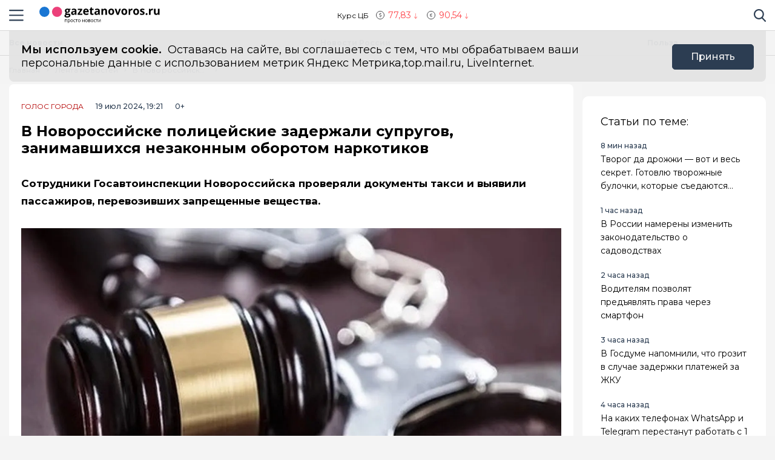

--- FILE ---
content_type: text/html; charset=utf-8
request_url: https://gazetanovoros.ru/news/v-novorossijske-policejskie-zaderzhali-suprugov-zanimavshihsya-nezakonnym-oborotom-narkotikov/
body_size: 15239
content:
<!DOCTYPE html>
<html lang="ru">

<head>
	<meta charset="UTF-8">
	<meta name="viewport" content="width=device-width,initial-scale=1">
	<meta name="format-detection" content="telephone=no">

	
	<meta name="referrer" content="no-referrer-when-downgrade">

	
	<link rel="icon" href="/media/favicon/favicon.svg" type="image/svg+xml">
    <link rel="shortcut icon" href="/media/favicon/favicon.svg" type="image/svg+xml">
	<link rel="mask-icon" href="/media/favicon/favicon.svg">
	

	<title>
        
    
        В Новороссийске полицейские задержали супругов, занимавшихся незаконным оборотом наркотиков
    

    </title>

	
	<link rel="canonical" href="https://gazetanovoros.ru/news/v-novorossijske-policejskie-zaderzhali-suprugov-zanimavshihsya-nezakonnym-oborotom-narkotikov/">
	
	<link rel="amphtml" href="https://gazetanovoros.ru/news/v-novorossijske-policejskie-zaderzhali-suprugov-zanimavshihsya-nezakonnym-oborotom-narkotikov/amp/">
	
	


	
	<meta name="title" content="В Новороссийске полицейские задержали супругов, занимавшихся незаконным оборотом наркотиков" />
    
		<meta name="description" content="Сотрудники Госавтоинспекции Новороссийска проверяли документы такси и выявили пассажиров, перевозивших запрещенные вещества. 23-летней пассажирке изъяли коробку с 11 свертками порошкообразного вещества. У 44-летнего мужчины в сумке была обнаружена пластиковая капсула">
    


	
    


	<link rel="alternate"
		  type="application/rss+xml"
		  title="Новости Новороссийска и Краснодарского края. - RSS Feed"
          href="/rss/allnews.xml">

	
	
	
	
	
	
		
		
		<link rel="preload" href="https://gazetanovoros.ru/media/WEBP/0e/7a0058/main_photos/2024/07/19/%D0%91%D0%B5%D0%B7%D1%8B%D0%BC%D1%8F%D0%BD%D0%BD%D1%8B%D0%B9_4oTnvnxjpg1280x720_q85_box-91%2C0%2C732%2C360_crop_detail_upscale.webp" as="image" fetchpriority="high">
		<link rel="preload" href="https://gazetanovoros.ru/media/main_photos/2024/07/19/Безымянный_4oTnvnx.jpg.1280x720_q85_box-91,0,732,360_crop_detail_upscale.jpg" as="image" fetchpriority="high">
		 
	
	<meta name="robots" content="max-image-preview:large">
	<meta name="author" content="Кирилл Степанов">
	<meta name="article:author" content="Кирилл Степанов">
	<meta name="og:site_name" content="Новости Новороссийска и Краснодарского края.">
	<meta name="article:published_time" content="2024-07-19T19:21:16">
	<meta name="article:modified_time" content="2024-07-19T19:21:16">
	<meta property="og:locale" content="ru_RU">
	<!-- FB -->
	<meta property="og:type" content="article">
	<meta property="og:title" content="В Новороссийске полицейские задержали супругов, занимавшихся незаконным оборотом наркотиков">
	<meta property="og:url" content="https://gazetanovoros.ru/news/v-novorossijske-policejskie-zaderzhali-suprugov-zanimavshihsya-nezakonnym-oborotom-narkotikov/">
	
		<meta property="og:image" content="https://gazetanovoros.ru/media/main_photos/2024/07/19/%D0%91%D0%B5%D0%B7%D1%8B%D0%BC%D1%8F%D0%BD%D0%BD%D1%8B%D0%B9_4oTnvnx.jpg">
		<link rel="image_src" href="https://gazetanovoros.ru/media/main_photos/2024/07/19/%D0%91%D0%B5%D0%B7%D1%8B%D0%BC%D1%8F%D0%BD%D0%BD%D1%8B%D0%B9_4oTnvnx.jpg" />
		
		
	
	
		<meta name="og:description" content="Сотрудники Госавтоинспекции Новороссийска проверяли документы такси и выявили пассажиров, перевозивших запрещенные вещества. 23-летней пассажирке изъяли коробку с 11 свертками порошкообразного вещества. У 44-летнего мужчины в сумке была обнаружена пластиковая капсула">
	

	<!-- twitter card -->
	<meta name="twitter:card" content="summary">
	<meta name="twitter:title" content="В Новороссийске полицейские задержали супругов, занимавшихся незаконным оборотом наркотиков" />
	
		<meta name="twitter:description" content="Сотрудники Госавтоинспекции Новороссийска проверяли документы такси и выявили пассажиров, перевозивших запрещенные вещества. 23-летней пассажирке изъяли коробку с 11 свертками порошкообразного вещества. У 44-летнего мужчины в сумке была обнаружена пластиковая капсула">
	
	
		<meta name="twitter:image:src" content="https://gazetanovoros.ru/media/main_photos/2024/07/19/%D0%91%D0%B5%D0%B7%D1%8B%D0%BC%D1%8F%D0%BD%D0%BD%D1%8B%D0%B9_4oTnvnx.jpg" />
	

	
	
	<link rel="preload" href="/static/CACHE/css/output.6bc4ecf3336f.css" as="style"><link rel="stylesheet" href="/static/CACHE/css/output.6bc4ecf3336f.css" type="text/css"> 


	<script>
		let isUserAgentGoogle = window.navigator.userAgent.indexOf('moto g power') !== -1 ? true : false;
	</script>

	<script>window.yaContextCb=window.yaContextCb||[]</script>
<script src="https://yandex.ru/ads/system/context.js" async></script>

<script src='https://news.gnezdo.ru/loader.js' async></script>

<script async src="https://jsn.24smi.net/smi.js"></script>
	
</head>

<body>
	<svg style="display: none">
    <symbol id="avto1">
        <path d="M8.0276 6.31519C7.64998 6.31519 7.34277 6.62239 7.34277 7.00001C7.34277 7.37763 7.64998 7.68483 8.0276 7.68483C8.40522 7.68483 8.71242 7.37763 8.71242 7.00001C8.71242 6.62239 8.40522 6.31519 8.0276 6.31519Z"></path>
        <path d="M8.48145 4.23926V5.47419C8.83314 5.57891 9.1342 5.80201 9.33821 6.0973L10.5128 5.71563C10.1133 4.94585 9.36659 4.38415 8.48145 4.23926Z"></path>
        <path d="M10.7936 6.57812L9.61865 6.9599C9.61898 6.97324 9.61969 6.9865 9.61969 6.9999C9.61969 7.36349 9.49691 7.69876 9.29102 7.96708L10.0164 8.96551C10.5163 8.45987 10.8254 7.76534 10.8254 6.9999C10.8254 6.85657 10.8145 6.71572 10.7936 6.57812Z"></path>
        <path d="M8.02814 1.02808H2.50986C2.25936 1.02808 2.05628 1.23116 2.05628 1.48166C2.05628 1.73215 2.25936 1.93523 2.50986 1.93523H4.86761C4.37017 2.24676 3.92165 2.62936 3.53651 3.06891H0.453579C0.203082 3.06894 0 3.27205 0 3.52254C0 3.77304 0.203082 3.97612 0.453579 3.97612H2.88034C2.35704 4.86359 2.05625 5.89724 2.05625 6.99993C2.05625 8.28301 2.4631 9.47285 3.15441 10.4474H1.86744C1.61695 10.4474 1.41387 10.6504 1.41387 10.9009C1.41387 11.1514 1.61695 11.3545 1.86744 11.3545H3.94609C4.22891 11.6198 4.53749 11.8579 4.86761 12.0646H0.500364C0.249868 12.0646 0.0467852 12.2677 0.0467852 12.5182C0.0467852 12.7687 0.249868 12.9718 0.500364 12.9718H8.02814C11.3211 12.9718 14 10.2928 14 6.99991C14 3.70703 11.321 1.02808 8.02814 1.02808ZM10.2315 9.97658C10.2231 9.98363 10.2148 9.99074 10.2058 9.99722C10.1957 10.0046 10.1853 10.0114 10.1749 10.0178C9.56883 10.4502 8.82767 10.7048 8.02814 10.7048C7.22861 10.7048 6.48748 10.4502 5.88141 10.0178C5.87091 10.0114 5.86057 10.0046 5.85045 9.99722C5.84148 9.99069 5.8332 9.98358 5.82483 9.97658C4.91442 9.30091 4.32325 8.21821 4.32325 6.99993C4.32325 4.95705 5.98526 3.29504 8.02814 3.29504C10.071 3.29504 11.733 4.95705 11.733 6.99993C11.733 8.21824 11.1419 9.30091 10.2315 9.97658Z"></path>
        <path d="M5.54297 5.71563L6.71752 6.0973C6.92159 5.80204 7.22262 5.57894 7.57432 5.47419V4.23926C6.6892 4.38418 5.94246 4.94585 5.54297 5.71563Z"></path>
        <path d="M8.55785 8.50098C8.39198 8.55971 8.21373 8.592 8.02795 8.592C7.84223 8.592 7.66392 8.55971 7.49806 8.50098L6.77246 9.49963C7.15024 9.69013 7.57675 9.79765 8.02795 9.79765C8.47915 9.79765 8.90566 9.69016 9.28344 9.49963L8.55785 8.50098Z"></path>
        <path d="M6.43619 6.9999C6.43619 6.9865 6.43685 6.97324 6.43718 6.9599L5.26224 6.57812C5.24135 6.71572 5.23047 6.85657 5.23047 6.9999C5.23047 7.76536 5.53959 8.4599 6.03941 8.96556L6.76484 7.96708C6.55897 7.69878 6.43619 7.36349 6.43619 6.9999Z"></path>
    </symbol>
    <symbol id="house1">
        <path d="M1.90339 12.889C1.90339 12.889 1.89096 13.202 2.19665 13.202C2.57697 13.202 5.72567 13.1978 5.72567 13.1978L5.73085 10.3061C5.73085 10.3061 5.68111 9.82944 6.14381 9.82944H7.60805C8.1552 9.82944 8.12153 10.3061 8.12153 10.3061L8.11531 13.1885C8.11531 13.1885 11.1008 13.1885 11.5697 13.1885C11.9578 13.1885 11.9402 12.7989 11.9402 12.7989V7.46778L7.07178 3.13721L1.90339 7.46778V12.889Z"></path>
        <path d="M0 7.06469C0 7.06469 0.43886 7.8735 1.39585 7.06469L7.11503 2.22635L12.4772 7.03464C13.585 7.8336 14 7.03464 14 7.03464L7.11503 0.797852L0 7.06469Z"></path>
        <path d="M12.347 2.21484H10.9678L10.9735 3.88738L12.347 5.05267V2.21484Z"></path>
    </symbol>
    <symbol id="movie1">
        <path d="M2.78673 5.49618C2.76311 5.29765 2.69269 5.11332 2.58651 4.95471L12.0979 1.779L11.5986 0.28355C11.5261 0.066232 11.291 -0.0510485 11.0738 0.0214377L0.727503 3.47589C0.510326 3.54838 0.392811 3.78341 0.465391 4.00073L0.710213 4.73388C0.465813 4.96081 0.3125 5.28453 0.3125 5.64359C0.3125 6.10859 0.569552 6.51446 0.948898 6.72723V12.5852C0.948898 12.8143 1.13478 13 1.36376 13H12.2715C12.5004 13 12.6863 12.8143 12.6863 12.5852V5.49618H2.78673ZM8.849 1.2522L10.1083 0.831765L9.80524 2.05658L8.54598 2.47702L8.849 1.2522ZM5.73781 2.29095L6.99716 1.87051L6.69414 3.09528L5.43489 3.51577L5.73781 2.29095ZM1.55409 6.27619C1.20539 6.27619 0.921628 5.99243 0.921628 5.64364C0.921628 5.29484 1.20539 5.01108 1.55409 5.01108C1.90289 5.01108 2.18664 5.29484 2.18664 5.64364C2.18664 5.99243 1.90289 6.27619 1.55409 6.27619ZM2.62676 3.3297L3.88611 2.90926L3.58309 4.13408L2.32375 4.55456L2.62676 3.3297ZM3.86385 6.89685H2.53624L3.21153 5.83106H4.53914L3.86385 6.89685ZM6.49144 5.83106H7.81906L7.14377 6.89685H5.81615L6.49144 5.83106ZM6.16556 10.9817V8.17039L8.40448 9.57607L6.16556 10.9817ZM10.4237 6.89685H9.09607L9.77136 5.83106H11.099L10.4237 6.89685Z"></path>
    </symbol>
    <symbol id="work1">
        <path d="M5.35742 6.88086H7.64258V7.64258H5.35742V6.88086Z"></path>
        <path d="M10.5467 7.64266H8.4043V8.02352C8.4043 8.23398 8.2339 8.40438 8.02344 8.40438H4.97656C4.7661 8.40438 4.5957 8.23398 4.5957 8.02352V7.64266H2.45327C1.96083 7.64266 1.52532 7.32875 1.36941 6.8616L0 2.75269V11.0704C0 11.7004 0.512573 12.213 1.14258 12.213H11.8574C12.4874 12.213 13 11.7004 13 11.0704V2.75298L11.6305 6.8616C11.4747 7.32875 11.0392 7.64266 10.5467 7.64266Z"></path>
        <path d="M8.02341 0.787109H4.97654C4.34653 0.787109 3.83396 1.29968 3.83396 1.92969V2.31055H0.655273L2.09173 6.62051C2.1438 6.77632 2.2892 6.88086 2.45325 6.88086H4.59568V6.5C4.59568 6.28954 4.76607 6.11914 4.97654 6.11914H8.02341C8.23388 6.11914 8.40427 6.28954 8.40427 6.5V6.88086H10.5467C10.7107 6.88086 10.8561 6.77632 10.9082 6.62051L12.3448 2.31055H9.16599V1.92969C9.16599 1.29968 8.65342 0.787109 8.02341 0.787109ZM4.59568 2.31055V1.92969C4.59568 1.71952 4.76637 1.54883 4.97654 1.54883H8.02341C8.23358 1.54883 8.40427 1.71952 8.40427 1.92969V2.31055H4.59568Z"></path>
    </symbol>
    <symbol id="arrow1">
        <path d="M3.15346 4.18565L0.143669 1.25936C-0.0478897 1.07322 -0.0478897 0.771411 0.143669 0.585355C0.335056 0.399283 0.645469 0.399283 0.836841 0.585355L3.50005 3.17467L6.16317 0.58543C6.35463 0.399358 6.66501 0.399358 6.8564 0.58543C7.04787 0.771502 7.04787 1.07329 6.8564 1.25944L3.84656 4.18573C3.75082 4.27877 3.62547 4.32523 3.50007 4.32523C3.3746 4.32523 3.24916 4.27867 3.15346 4.18565Z"></path>
    </symbol>
</svg>

<svg style="display: none">
    <symbol id="avto">
        <path d="M8.0276 6.31519C7.64998 6.31519 7.34277 6.62239 7.34277 7.00001C7.34277 7.37763 7.64998 7.68483 8.0276 7.68483C8.40522 7.68483 8.71242 7.37763 8.71242 7.00001C8.71242 6.62239 8.40522 6.31519 8.0276 6.31519Z"></path>
        <path d="M8.48145 4.23926V5.47419C8.83314 5.57891 9.1342 5.80201 9.33821 6.0973L10.5128 5.71563C10.1133 4.94585 9.36659 4.38415 8.48145 4.23926Z"></path>
        <path d="M10.7936 6.57812L9.61865 6.9599C9.61898 6.97324 9.61969 6.9865 9.61969 6.9999C9.61969 7.36349 9.49691 7.69876 9.29102 7.96708L10.0164 8.96551C10.5163 8.45987 10.8254 7.76534 10.8254 6.9999C10.8254 6.85657 10.8145 6.71572 10.7936 6.57812Z"></path>
        <path d="M8.02814 1.02808H2.50986C2.25936 1.02808 2.05628 1.23116 2.05628 1.48166C2.05628 1.73215 2.25936 1.93523 2.50986 1.93523H4.86761C4.37017 2.24676 3.92165 2.62936 3.53651 3.06891H0.453579C0.203082 3.06894 0 3.27205 0 3.52254C0 3.77304 0.203082 3.97612 0.453579 3.97612H2.88034C2.35704 4.86359 2.05625 5.89724 2.05625 6.99993C2.05625 8.28301 2.4631 9.47285 3.15441 10.4474H1.86744C1.61695 10.4474 1.41387 10.6504 1.41387 10.9009C1.41387 11.1514 1.61695 11.3545 1.86744 11.3545H3.94609C4.22891 11.6198 4.53749 11.8579 4.86761 12.0646H0.500364C0.249868 12.0646 0.0467852 12.2677 0.0467852 12.5182C0.0467852 12.7687 0.249868 12.9718 0.500364 12.9718H8.02814C11.3211 12.9718 14 10.2928 14 6.99991C14 3.70703 11.321 1.02808 8.02814 1.02808ZM10.2315 9.97658C10.2231 9.98363 10.2148 9.99074 10.2058 9.99722C10.1957 10.0046 10.1853 10.0114 10.1749 10.0178C9.56883 10.4502 8.82767 10.7048 8.02814 10.7048C7.22861 10.7048 6.48748 10.4502 5.88141 10.0178C5.87091 10.0114 5.86057 10.0046 5.85045 9.99722C5.84148 9.99069 5.8332 9.98358 5.82483 9.97658C4.91442 9.30091 4.32325 8.21821 4.32325 6.99993C4.32325 4.95705 5.98526 3.29504 8.02814 3.29504C10.071 3.29504 11.733 4.95705 11.733 6.99993C11.733 8.21824 11.1419 9.30091 10.2315 9.97658Z"></path>
        <path d="M5.54297 5.71563L6.71752 6.0973C6.92159 5.80204 7.22262 5.57894 7.57432 5.47419V4.23926C6.6892 4.38418 5.94246 4.94585 5.54297 5.71563Z"></path>
        <path d="M8.55785 8.50098C8.39198 8.55971 8.21373 8.592 8.02795 8.592C7.84223 8.592 7.66392 8.55971 7.49806 8.50098L6.77246 9.49963C7.15024 9.69013 7.57675 9.79765 8.02795 9.79765C8.47915 9.79765 8.90566 9.69016 9.28344 9.49963L8.55785 8.50098Z"></path>
        <path d="M6.43619 6.9999C6.43619 6.9865 6.43685 6.97324 6.43718 6.9599L5.26224 6.57812C5.24135 6.71572 5.23047 6.85657 5.23047 6.9999C5.23047 7.76536 5.53959 8.4599 6.03941 8.96556L6.76484 7.96708C6.55897 7.69878 6.43619 7.36349 6.43619 6.9999Z"></path>
    </symbol>
    <symbol id="house">
        <path d="M1.90339 12.889C1.90339 12.889 1.89096 13.202 2.19665 13.202C2.57697 13.202 5.72567 13.1978 5.72567 13.1978L5.73085 10.3061C5.73085 10.3061 5.68111 9.82944 6.14381 9.82944H7.60805C8.1552 9.82944 8.12153 10.3061 8.12153 10.3061L8.11531 13.1885C8.11531 13.1885 11.1008 13.1885 11.5697 13.1885C11.9578 13.1885 11.9402 12.7989 11.9402 12.7989V7.46778L7.07178 3.13721L1.90339 7.46778V12.889Z"></path>
        <path d="M0 7.06469C0 7.06469 0.43886 7.8735 1.39585 7.06469L7.11503 2.22635L12.4772 7.03464C13.585 7.8336 14 7.03464 14 7.03464L7.11503 0.797852L0 7.06469Z"></path>
        <path d="M12.347 2.21484H10.9678L10.9735 3.88738L12.347 5.05267V2.21484Z"></path>
    </symbol>
    <symbol id="movie">
        <path d="M2.78673 5.49618C2.76311 5.29765 2.69269 5.11332 2.58651 4.95471L12.0979 1.779L11.5986 0.28355C11.5261 0.066232 11.291 -0.0510485 11.0738 0.0214377L0.727503 3.47589C0.510326 3.54838 0.392811 3.78341 0.465391 4.00073L0.710213 4.73388C0.465813 4.96081 0.3125 5.28453 0.3125 5.64359C0.3125 6.10859 0.569552 6.51446 0.948898 6.72723V12.5852C0.948898 12.8143 1.13478 13 1.36376 13H12.2715C12.5004 13 12.6863 12.8143 12.6863 12.5852V5.49618H2.78673ZM8.849 1.2522L10.1083 0.831765L9.80524 2.05658L8.54598 2.47702L8.849 1.2522ZM5.73781 2.29095L6.99716 1.87051L6.69414 3.09528L5.43489 3.51577L5.73781 2.29095ZM1.55409 6.27619C1.20539 6.27619 0.921628 5.99243 0.921628 5.64364C0.921628 5.29484 1.20539 5.01108 1.55409 5.01108C1.90289 5.01108 2.18664 5.29484 2.18664 5.64364C2.18664 5.99243 1.90289 6.27619 1.55409 6.27619ZM2.62676 3.3297L3.88611 2.90926L3.58309 4.13408L2.32375 4.55456L2.62676 3.3297ZM3.86385 6.89685H2.53624L3.21153 5.83106H4.53914L3.86385 6.89685ZM6.49144 5.83106H7.81906L7.14377 6.89685H5.81615L6.49144 5.83106ZM6.16556 10.9817V8.17039L8.40448 9.57607L6.16556 10.9817ZM10.4237 6.89685H9.09607L9.77136 5.83106H11.099L10.4237 6.89685Z"></path>
    </symbol>
    <symbol id="work">
        <path d="M5.35742 6.88086H7.64258V7.64258H5.35742V6.88086Z"></path>
        <path d="M10.5467 7.64266H8.4043V8.02352C8.4043 8.23398 8.2339 8.40438 8.02344 8.40438H4.97656C4.7661 8.40438 4.5957 8.23398 4.5957 8.02352V7.64266H2.45327C1.96083 7.64266 1.52532 7.32875 1.36941 6.8616L0 2.75269V11.0704C0 11.7004 0.512573 12.213 1.14258 12.213H11.8574C12.4874 12.213 13 11.7004 13 11.0704V2.75298L11.6305 6.8616C11.4747 7.32875 11.0392 7.64266 10.5467 7.64266Z"></path>
        <path d="M8.02341 0.787109H4.97654C4.34653 0.787109 3.83396 1.29968 3.83396 1.92969V2.31055H0.655273L2.09173 6.62051C2.1438 6.77632 2.2892 6.88086 2.45325 6.88086H4.59568V6.5C4.59568 6.28954 4.76607 6.11914 4.97654 6.11914H8.02341C8.23388 6.11914 8.40427 6.28954 8.40427 6.5V6.88086H10.5467C10.7107 6.88086 10.8561 6.77632 10.9082 6.62051L12.3448 2.31055H9.16599V1.92969C9.16599 1.29968 8.65342 0.787109 8.02341 0.787109ZM4.59568 2.31055V1.92969C4.59568 1.71952 4.76637 1.54883 4.97654 1.54883H8.02341C8.23358 1.54883 8.40427 1.71952 8.40427 1.92969V2.31055H4.59568Z"></path>
    </symbol>
    <symbol id="arrow">
        <path d="M3.15346 4.18565L0.143669 1.25936C-0.0478897 1.07322 -0.0478897 0.771411 0.143669 0.585355C0.335056 0.399283 0.645469 0.399283 0.836841 0.585355L3.50005 3.17467L6.16317 0.58543C6.35463 0.399358 6.66501 0.399358 6.8564 0.58543C7.04787 0.771502 7.04787 1.07329 6.8564 1.25944L3.84656 4.18573C3.75082 4.27877 3.62547 4.32523 3.50007 4.32523C3.3746 4.32523 3.24916 4.27867 3.15346 4.18565Z"></path>
    </symbol>
</svg>

	<div class="visually-hidden">Информационный портал &quot;ГазетаНоворос.ру&quot;</div>

	
	<div class="banner-wide" style="background-color: #ccc;">
		
		
		
    </div>
	
	
	

	<header class="main-header">
		<div class="container">
		    <div class="main-header__left">
				<button class="button button--burger" type="button">
					<span class="visually-hidden">Навигация сайта</span>
				</button>
				<div class="logo logo--header">
					
				    <a class="logo__link" href="/" style="max-width: 200px;">
						<img class="logo__image"
							 src="/media/logo/logo.svg"
							 width="200"
							 height="33"
							 aria-label="logo"
							 alt="Логотип сайта gazetanovoros.ru">
				    </a>
				</div>
		    </div>
			
			
			
			
		    <div class="widjets">
				
				
				<div class="currency">
    <span class="currency__text">Курс ЦБ</span>
    <span class="currency__dollar" style="color: #fe4349; background-image: url(/static/img/icon-arrow-red.svg);">
        77,83
    </span>
    <span class="currency__euro" style="color: #fe4349; background-image: url(/static/img/icon-arrow-red.svg);">
        90,54
    </span>
    
</div>
				
		    </div>
		    <div class="main-header__right">
			    <div class="search">
			  	    <a href="#" data-fancybox="" data-src="#modal-search" class="search__link">
						<span class="visually-hidden">Поиск по сайту</span>
					</a>
			    </div>
		    </div>
		</div>
    </header>
	<div class="notifycation">
		<div class="notifycation__wrap">
		<div class="notifycation__info">
			<p class="notifycation__info-text">
				<span class="notifycation__info-title">Мы используем cookie.</span> &nbsp;Оставаясь на сайте, вы соглашаетесь с тем, что мы обрабатываем ваши персональные данные с использованием метрик Яндекс Метрика,top.mail.ru, LiveInternet.
			</p>
		</div>
		<button class="button button--is-bg notifycation__button" type="button">Принять</button>
		</div>
	</div>
	
	<main class="inner-main redesign-news">
		
		<div class="top-container">
			<div class="container top-container__inner">
				<div class="top-container__actual-rubrics">
					<div class="actual-rubrics">
						<ul class="actual-rubrics__list">
						
							
							
								<li class="actual-rubrics__item"><a href="/news/" class="actual-rubrics__link"  target="_blank">Все новости</a></li>
								
								<li class="actual-rubrics__item"><a href="/content/rubric/russiannews/" class="actual-rubrics__link"  target="_blank">Новости России</a></li>
								
								<li class="actual-rubrics__item"><a href="/content/rubric/profit/" class="actual-rubrics__link"  target="_blank">Польза</a></li>
								
							
						</ul>
					</div>
        		</div>
				<div class="top-container__social social">
					<div class="visually-hidden">Мы в социальных сетях</div>
<ul class="social__list">
    
    
    
</ul>

				</div>
			</div>
		</div>
		

		

		<div class="top-panel">
			<div class="container">
				<div class="breadcrumbs">
					<ul class="breadcrumbs__list" 
					itemscope itemtype='http://schema.org/BreadcrumbList'>
						<li class="breadcrumbs__item"
						itemprop='itemListElement'
						itemscope itemtype='http://schema.org/ListItem'>
							<a href="/" class="breadcrumbs__link" itemprop='item' aria-label="Главная">
								<span itemprop='name'>Главная</span></a>
							<meta itemprop='position' content="1" />
						</li>
						<li class="breadcrumbs__item"
						itemprop='itemListElement'
						itemscope itemtype='http://schema.org/ListItem'>
							<a href="/news/" class="breadcrumbs__link" itemprop='item' aria-label="Лента новостей">
								<span itemprop='name'>Лента новостей</span></a>
							<meta itemprop='position' content="2" />
						</li>
						<li class="breadcrumbs__item" 
						itemprop='itemListElement'
						itemscope itemtype='http://schema.org/ListItem'>
							<a href="#" class="breadcrumbs__link" itemprop='item'>
								<span itemprop='name'>В Новороссийске полицейские задержали супругов, занимавшихся незаконным оборотом наркотиков</span></a>
							<meta itemprop='position' content="3" />
						</li>
					</ul>
				</div>
			</div>
		</div>
		<div class="main-content-wrapper">
			







<div class="main-greed">
    <div class="container">
        <div class="main-greed__left-column mrg-right">
            <article class="article-block" itemType="http://schema.org/NewsArticle" itemscope="">
                <meta itemProp="identifier" content="v-novorossijske-policejskie-zaderzhali-suprugov-zanimavshihsya-nezakonnym-oborotom-narkotikov"/>
                <meta itemProp="name" content="В Новороссийске полицейские задержали супругов, занимавшихся незаконным оборотом наркотиков"/>
                <header class="article-header">
                    <div class="article-header__wrapper">
                        <a href="/content/rubric/city-voice"
                        class="article-header__rubric" aria-label="Голос города" >
                            Голос города
                        </a>
                        <time class="article-header__time" datetime="2024-07-19T19:21:16" itemProp="datePublished" content="2024-07-19T19:21:167:21 п.п.">
                            
                                19 июл 2024, 19:21
                            
                        </time>
                        <span class="article-header__censor">0+</span>
                        
                        
                    </div>
                    
                    <h1 class="title" itemProp="headline">В Новороссийске полицейские задержали супругов, занимавшихся незаконным оборотом наркотиков</h1>
                </header>
                <div class="article-block__text text-block" itemProp="articleBody">
                    <p>
<strong>
  Сотрудники Госавтоинспекции Новороссийска проверяли документы такси и выявили пассажиров, перевозивших запрещенные вещества.
 </strong>
</p>
<div class="article-block__image-wrapper">
<picture>
<source srcset="/media/WEBP/0e/7a0058/main_photos/2024/07/19/%D0%91%D0%B5%D0%B7%D1%8B%D0%BC%D1%8F%D0%BD%D0%BD%D1%8B%D0%B9_4oTnvnxjpg1280x720_q85_box-91%2C0%2C732%2C360_crop_detail_upscale.webp" type="image/webp"/>
<img alt="Главная картинка новости: В Новороссийске полицейские задержали супругов, занимавшихся незаконным оборотом наркотиков" fetchpriority="high" height="720" itemprop="image" src="/media/main_photos/2024/07/19/Безымянный_4oTnvnx.jpg.1280x720_q85_box-91,0,732,360_crop_detail_upscale.jpg" width="1280"/>
</picture>
<div class="article-block__image-title">Источник фото: Неизвестно</div>
</div>
<p>
 23-летней пассажирке изъяли коробку с 11 свертками порошкообразного вещества. У 44-летнего мужчины в сумке была обнаружена пластиковая капсула с аналогичным содержимым. По данным полиции, в квартире задержанных также были найдены запрещенные вещества, электронные весы и упаковочный материал. Подозреваемые приобретали наркотики через Интернет с целью продажи на территории Новороссийска.
</p>
<p>
 Оба супруга находятся под стражей и могут быть приговорены к сроку до 20 лет лишения свободы.
</p>
<div class="ad-container" data-ad-delay="0" data-ad-place="banner_in_text_article_1" data-csrf="30kuomQjRA6TXZDaCXD9iyq33dt6QVC8iGBeacdn2VB9JBpu0nbEoa4A61rwvYNj" id="ad-place-banner_in_text_article_1">
<!-- Контент будет загружен через AJAX -->
</div>

<p>
 В целом, сотрудники Госавтоинспекции провели успешную операцию по обнаружению и задержанию лиц, занимающихся незаконным оборотом наркотиков.
</p>
                </div>
                
                

                


                <div class="article-block__author author">
                    <span class="article-block__author-name" itemprop="author" itemscope itemtype="https://schema.org/Person">Автор: <a class="article-block__author-link" aria-label="Автор Кирилл Степанов" href="/author/59/" itemprop="url"><span itemprop="name">Кирилл Степанов</span></a></span>
                </div>
                <footer class="article__footer article-footer">
                    <div class="article-footer__wrapper">
                      <div class="hashteg article-footer__hashteg">
                        
                        
                      </div>
                      
                      <div class="article-footer__wrap-reactions">
                            <div class="reactions" data-reaction-url="/content/reaction/52948/">
                            <!--Сюда загружаются реакции через ajax-->
                            </div>
                        
                      </div>
                      
                      <div class="article-footer__wrap-social">
    <span class="article-footer__text">Расскажи друзьям:</span>
    <div class="social article-footer__social">
        <ul class="social__list">
            <li class="social__item">
                <a href="https://vk.com/share.php?url=https://gazetanovoros.ru/news/v-novorossijske-policejskie-zaderzhali-suprugov-zanimavshihsya-nezakonnym-oborotom-narkotikov&title=%D0%92%20%D0%9D%D0%BE%D0%B2%D0%BE%D1%80%D0%BE%D1%81%D1%81%D0%B8%D0%B9%D1%81%D0%BA%D0%B5%20%D0%BF%D0%BE%D0%BB%D0%B8%D1%86%D0%B5%D0%B9%D1%81%D0%BA%D0%B8%D0%B5%20%D0%B7%D0%B0%D0%B4%D0%B5%D1%80%D0%B6%D0%B0%D0%BB%D0%B8%20%D1%81%D1%83%D0%BF%D1%80%D1%83%D0%B3%D0%BE%D0%B2,%20%D0%B7%D0%B0%D0%BD%D0%B8%D0%BC%D0%B0%D0%B2%D1%88%D0%B8%D1%85%D1%81%D1%8F%20%D0%BD%D0%B5%D0%B7%D0%B0%D0%BA%D0%BE%D0%BD%D0%BD%D1%8B%D0%BC%20%D0%BE%D0%B1%D0%BE%D1%80%D0%BE%D1%82%D0%BE%D0%BC%20%D0%BD%D0%B0%D1%80%D0%BA%D0%BE%D1%82%D0%B8%D0%BA%D0%BE%D0%B2&utm_source=share2" aria-label="Поделиться в Вконтакте" rel="nofollow"
                    class="social__link social__link--vk">
                    <span class="visually-hidden">Вконтакте</span>
                </a>
            </li>
            <li class="social__item">
                <a href="https://telegram.me/share/url?url=https://gazetanovoros.ru/news/v-novorossijske-policejskie-zaderzhali-suprugov-zanimavshihsya-nezakonnym-oborotom-narkotikov&title=%D0%92%20%D0%9D%D0%BE%D0%B2%D0%BE%D1%80%D0%BE%D1%81%D1%81%D0%B8%D0%B9%D1%81%D0%BA%D0%B5%20%D0%BF%D0%BE%D0%BB%D0%B8%D1%86%D0%B5%D0%B9%D1%81%D0%BA%D0%B8%D0%B5%20%D0%B7%D0%B0%D0%B4%D0%B5%D1%80%D0%B6%D0%B0%D0%BB%D0%B8%20%D1%81%D1%83%D0%BF%D1%80%D1%83%D0%B3%D0%BE%D0%B2,%20%D0%B7%D0%B0%D0%BD%D0%B8%D0%BC%D0%B0%D0%B2%D1%88%D0%B8%D1%85%D1%81%D1%8F%20%D0%BD%D0%B5%D0%B7%D0%B0%D0%BA%D0%BE%D0%BD%D0%BD%D1%8B%D0%BC%20%D0%BE%D0%B1%D0%BE%D1%80%D0%BE%D1%82%D0%BE%D0%BC%20%D0%BD%D0%B0%D1%80%D0%BA%D0%BE%D1%82%D0%B8%D0%BA%D0%BE%D0%B2&utm_source=share2" aria-label="Поделиться в Telegram" rel="nofollow"
                    class="social__link social__link--tg">
                    <span class="visually-hidden">Telegram</span>
                </a>
            </li>
            <li class="social__item">
                <a href="https://connect.ok.ru/offer?url=https://gazetanovoros.ru/news/v-novorossijske-policejskie-zaderzhali-suprugov-zanimavshihsya-nezakonnym-oborotom-narkotikov&title=%D0%92%20%D0%9D%D0%BE%D0%B2%D0%BE%D1%80%D0%BE%D1%81%D1%81%D0%B8%D0%B9%D1%81%D0%BA%D0%B5%20%D0%BF%D0%BE%D0%BB%D0%B8%D1%86%D0%B5%D0%B9%D1%81%D0%BA%D0%B8%D0%B5%20%D0%B7%D0%B0%D0%B4%D0%B5%D1%80%D0%B6%D0%B0%D0%BB%D0%B8%20%D1%81%D1%83%D0%BF%D1%80%D1%83%D0%B3%D0%BE%D0%B2,%20%D0%B7%D0%B0%D0%BD%D0%B8%D0%BC%D0%B0%D0%B2%D1%88%D0%B8%D1%85%D1%81%D1%8F%20%D0%BD%D0%B5%D0%B7%D0%B0%D0%BA%D0%BE%D0%BD%D0%BD%D1%8B%D0%BC%20%D0%BE%D0%B1%D0%BE%D1%80%D0%BE%D1%82%D0%BE%D0%BC%20%D0%BD%D0%B0%D1%80%D0%BA%D0%BE%D1%82%D0%B8%D0%BA%D0%BE%D0%B2&utm_source=share2" aria-label="Поделиться в Одноклассники" rel="nofollow"
                    class="social__link social__link--odnk">
                    <span class="visually-hidden">Одноклассники</span>
                </a>
            </li>
        </ul>
    </div>
</div>

                    </div>
                </footer>
            </article>

            

            <script>
                document.addEventListener('DOMContentLoaded', function() {
                    var text_p = $('.article-block__text p');
            
                    
                        
                    
                }, false);
            </script>
            
            <section class="interesting">
                <div class="interesting__wrap">
                    
                </div>
            </section>

            
                
                
                
                





<section class="interesting">
  <div class="interesting__wrap" style="overflow: hidden;">
      
       
      <h2 class="interesting__title">Читайте также</h2>
      <div class="interesting__item-wrap">
        
          <article class="reading-item">
              <a href="/news/neozhidannyj-snegopad-v-krasnoj-polyane-vershiny-ukrylis-belym-pokrovom-v-mae/" aria-label="Неожиданный снегопад в Красной Поляне: вершины укрылись белым покровом в мае" class="reading-item__link">
                
                
                <h3 class="reading-item__title">Неожиданный снегопад в Красной Поляне: вершины укрылись белым покровом в мае<span>(0+)</span></h3>
              </a>
          </article>
          
          <article class="reading-item">
              <a href="/news/volontery-pomogayut-pozhiloj-zhenshine-iz-novorossijska-prodolzhaetsya-poisk-eyo-rodstvennikov/" aria-label="Волонтеры помогают пожилой женщине из Новороссийска: продолжается поиск её родственников" class="reading-item__link">
                
                
                <div class="reading-item__image-wrapper">
                    <picture>
                        <source type="image/webp" srcset="/media/WEBP/83/adf771/main_photos/2025/05/17/%D0%91%D0%B5%D0%B7%D1%8B%D0%BC%D1%8F%D0%BD%D0%BD%D1%8B%D0%B9_NefEx3Cjpg96x65_q85_crop.webp">
                        <img src="/media/main_photos/2025/05/17/%D0%91%D0%B5%D0%B7%D1%8B%D0%BC%D1%8F%D0%BD%D0%BD%D1%8B%D0%B9_NefEx3C.jpg.96x65_q85_crop.jpg"  alt="Миниатюра новости: Волонтеры помогают пожилой женщине из Новороссийска: продолжается поиск её родственников" loading="lazy" width="96" height="65">
                    </picture>
                </div>
                
                <h3 class="reading-item__title">Волонтеры помогают пожилой женщине из Новороссийска: продолжается поиск её родственников<span>(0+)</span></h3>
              </a>
          </article>
          
          <article class="reading-item">
              <a href="/news/v-novorossijske-aktivno-evakuiruyut-avtomobili-voditelyam-stoit-byt-vnimatelnee/" aria-label="В Новороссийске активно эвакуируют автомобили: водителям стоит быть внимательнее" class="reading-item__link">
                
                
                <div class="reading-item__image-wrapper">
                    <picture>
                        <source type="image/webp" srcset="/media/WEBP/78/1eed60/main_photos/2025/05/17/%D0%91%D0%B5%D0%B7%D1%8B%D0%BC%D1%8F%D0%BD%D0%BD%D1%8B%D0%B9_PUwWSPUjpg96x65_q85_crop.webp">
                        <img src="/media/main_photos/2025/05/17/%D0%91%D0%B5%D0%B7%D1%8B%D0%BC%D1%8F%D0%BD%D0%BD%D1%8B%D0%B9_PUwWSPU.jpg.96x65_q85_crop.jpg"  alt="Миниатюра новости: В Новороссийске активно эвакуируют автомобили: водителям стоит быть внимательнее" loading="lazy" width="96" height="65">
                    </picture>
                </div>
                
                <h3 class="reading-item__title">В Новороссийске активно эвакуируют автомобили: водителям стоит быть внимательнее<span>(0+)</span></h3>
              </a>
          </article>
          
          <article class="reading-item">
              <a href="/news/novorossijskij-morskoj-port-pod-udarom-novyh-mezhdunarodnyh-sankcij/" aria-label="Новороссийский морской порт под ударом новых международных санкций" class="reading-item__link">
                
                
                <div class="reading-item__image-wrapper">
                    <picture>
                        <source type="image/webp" srcset="/media/WEBP/4b/578cda/main_photos/2025/05/17/%D0%91%D0%B5%D0%B7%D1%8B%D0%BC%D1%8F%D0%BD%D0%BD%D1%8B%D0%B9_mFoOnVQjpg96x65_q85_crop.webp">
                        <img src="/media/main_photos/2025/05/17/%D0%91%D0%B5%D0%B7%D1%8B%D0%BC%D1%8F%D0%BD%D0%BD%D1%8B%D0%B9_mFoOnVQ.jpg.96x65_q85_crop.jpg"  alt="Миниатюра новости: Новороссийский морской порт под ударом новых международных санкций" loading="lazy" width="96" height="65">
                    </picture>
                </div>
                
                <h3 class="reading-item__title">Новороссийский морской порт под ударом новых международных санкций<span>(0+)</span></h3>
              </a>
          </article>
          
          <article class="reading-item">
              <a href="/news/v-abrau-dyurso-vozobnovilis-shou-fontanov-s-novoj-programmoj-igristoe-puteshestvie/" aria-label="В Абрау-Дюрсо возобновились шоу фонтанов с новой программой «Игристое путешествие»" class="reading-item__link">
                
                
                <div class="reading-item__image-wrapper">
                    <picture>
                        <source type="image/webp" srcset="/media/WEBP/ca/5d78ea/main_photos/2025/05/17/%D0%91%D0%B5%D0%B7%D1%8B%D0%BC%D1%8F%D0%BD%D0%BD%D1%8B%D0%B9_r9m9nl0jpg96x65_q85_crop.webp">
                        <img src="/media/main_photos/2025/05/17/%D0%91%D0%B5%D0%B7%D1%8B%D0%BC%D1%8F%D0%BD%D0%BD%D1%8B%D0%B9_r9m9nl0.jpg.96x65_q85_crop.jpg"  alt="Миниатюра новости: В Абрау-Дюрсо возобновились шоу фонтанов с новой программой «Игристое путешествие»" loading="lazy" width="96" height="65">
                    </picture>
                </div>
                
                <h3 class="reading-item__title">В Абрау-Дюрсо возобновились шоу фонтанов с новой программой «Игристое путешествие»<span>(0+)</span></h3>
              </a>
          </article>
          
      </div>
        
  </div>
</section>


                
                
            

            
            
           
                

<section class="partner-news">
    <h2 class="partner-news__title">Новости партнеров</h2>
    <div class="passive passive--inner">
        
            <div class="ad-container" id="ad-place-partners_passive_first_1"
                data-ad-place="partners_passive_first_1" 
                data-ad-delay="0"
                data-csrf="g0FgnsBuJahOLaRG7D0UflSKqcRoFJQczZn4PGMMsFYdeTAiNINmr0cJG7FMfVvj">
                <!-- Контент будет загружен через AJAX -->
            </div>
        
        <br>
        
            <div class="ad-container" id="ad-place-partners_passive_first_2"
                data-ad-place="partners_passive_first_2" 
                data-ad-delay="0"
                data-csrf="g0FgnsBuJahOLaRG7D0UflSKqcRoFJQczZn4PGMMsFYdeTAiNINmr0cJG7FMfVvj">
                <!-- Контент будет загружен через AJAX -->
            </div>
        
    </div>

    <div class="passive passive--inner">
        
            <div class="ad-container" id="ad-place-partners_passive_two_1"
                data-ad-place="partners_passive_two_1" 
                data-ad-delay="0"
                data-csrf="g0FgnsBuJahOLaRG7D0UflSKqcRoFJQczZn4PGMMsFYdeTAiNINmr0cJG7FMfVvj">
                <!-- Контент будет загружен через AJAX -->
            </div>
        
        <br>
        
            <div class="ad-container" id="ad-place-partners_passive_two_2"
                data-ad-place="partners_passive_two_2" 
                data-ad-delay="0"
                data-csrf="g0FgnsBuJahOLaRG7D0UflSKqcRoFJQczZn4PGMMsFYdeTAiNINmr0cJG7FMfVvj">
                <!-- Контент будет загружен через AJAX -->
            </div>
        
    </div>

    <div class="passive passive--inner">
        
            <div class="ad-container" id="ad-place-partners_passive_three_1"
                data-ad-place="partners_passive_three_1" 
                data-ad-delay="0"
                data-csrf="g0FgnsBuJahOLaRG7D0UflSKqcRoFJQczZn4PGMMsFYdeTAiNINmr0cJG7FMfVvj">
                <!-- Контент будет загружен через AJAX -->
            </div>
        
        <br>
        
            <div class="ad-container" id="ad-place-partners_passive_three_2"
                data-ad-place="partners_passive_three_2" 
                data-ad-delay="0"
                data-csrf="g0FgnsBuJahOLaRG7D0UflSKqcRoFJQczZn4PGMMsFYdeTAiNINmr0cJG7FMfVvj">
                <!-- Контент будет загружен через AJAX -->
            </div>
        
    </div>
</section>
             


          <div class="button-wrapper">
            <a class="button button--is-bg button" href="/news" aria-label="Читать все новости">Читать все новости</a>
          </div>

        </div>

        <div class="main-greed__right-column">

            <div class="bunner-side mrg-bottom-20">
                
            </div>

            
             

            





            

<section class="news-feed news-feed--article fixed-block">
    <h2 class="news-feed__main-title">Статьи по теме:</h2>
    
    
    
    <article class="news-feed__item">
        <time class="news-feed__time" datetime="2026-01-19T18:11:00">
        8 мин назад
        </time>
        <header class="news-feed__header">
            <a href="/news/tvorog-da-drozhzhi-vot-i-ves-sekret-gotovlyu-tvorozhnye-bulochki-kotorye-sedayutsya-bystree-chem-ostyvayut/" 
            aria-label="Творог да дрожжи — вот и весь секрет. Готовлю творожные булочки, которые съедаются быстрее, чем остывают" 
            class="link">
                <h2 class="news-feed__title ">
                    Творог да дрожжи — вот и весь секрет. Готовлю творожные булочки, которые съедаются быстрее, чем остывают
                </h2>
            </a>
        </header>
    </article>
    
    
    
    
    <article class="news-feed__item">
        <time class="news-feed__time" datetime="2026-01-19T17:05:00">
        1 час назад
        </time>
        <header class="news-feed__header">
            <a href="/news/v-rossii-namereny-izmenit-zakonodatelstvo-o-sadovodstvah/" 
            aria-label="В России намерены изменить законодательство о садоводствах" 
            class="link">
                <h2 class="news-feed__title ">
                    В России намерены изменить законодательство о садоводствах
                </h2>
            </a>
        </header>
    </article>
    
    
    
    
    <article class="news-feed__item">
        <time class="news-feed__time" datetime="2026-01-19T16:00:00">
        2 часа назад
        </time>
        <header class="news-feed__header">
            <a href="/news/voditelyam-pozvolyat-predyavlyat-prava-cherez-smartfon/" 
            aria-label="Водителям позволят предъявлять права через смартфон" 
            class="link">
                <h2 class="news-feed__title ">
                    Водителям позволят предъявлять права через смартфон
                </h2>
            </a>
        </header>
    </article>
    
    
    
    
    <article class="news-feed__item">
        <time class="news-feed__time" datetime="2026-01-19T15:05:00">
        3 часа назад
        </time>
        <header class="news-feed__header">
            <a href="/news/v-gosdume-napomnili-chto-grozit-v-sluchae-zaderzhki-platezhej-za-zhku/" 
            aria-label="В Госдуме напомнили, что грозит в случае задержки платежей за ЖКУ" 
            class="link">
                <h2 class="news-feed__title ">
                    В Госдуме напомнили, что грозит в случае задержки платежей за ЖКУ
                </h2>
            </a>
        </header>
    </article>
    
    
    
    
    <article class="news-feed__item">
        <time class="news-feed__time" datetime="2026-01-19T14:13:00">
        4 часа назад
        </time>
        <header class="news-feed__header">
            <a href="/news/na-kakih-telefonah-whatsapp-i-telegram-perestanut-rabotat-s-1-fevralya/" 
            aria-label="На каких телефонах WhatsApp и Telegram перестанут работать с 1 февраля" 
            class="link">
                <h2 class="news-feed__title ">
                    На каких телефонах WhatsApp и Telegram перестанут работать с 1 февраля
                </h2>
            </a>
        </header>
    </article>
    
    
    
    
    <article class="news-feed__item">
        <time class="news-feed__time" datetime="2026-01-19T13:10:00">
        5 часов назад
        </time>
        <header class="news-feed__header">
            <a href="/news/nacproekt-protiv-poter-kubanskie-predpriyatiya-sekonomili-desyatki-millionov-za-polgoda/" 
            aria-label="Нацпроект против потерь: кубанские предприятия сэкономили десятки миллионов за полгода" 
            class="link">
                <h2 class="news-feed__title ">
                    Нацпроект против потерь: кубанские предприятия сэкономили десятки миллионов за полгода
                </h2>
            </a>
        </header>
    </article>
    
    
    
    
    <article class="news-feed__item">
        <time class="news-feed__time" datetime="2026-01-19T12:03:00">
        6 часов назад
        </time>
        <header class="news-feed__header">
            <a href="/news/chto-izmenitsya-v-tarifah-na-vodu-i-elektrichestvo-posle-fevralya/" 
            aria-label="Что изменится в тарифах на воду и электричество после февраля" 
            class="link">
                <h2 class="news-feed__title ">
                    Что изменится в тарифах на воду и электричество после февраля
                </h2>
            </a>
        </header>
    </article>
    
    
</section>
        </div>
    </div>

<script>
    // Видео в новости на всю ширрину
    var video = document.querySelectorAll('p iframe');
    for (var i = 0; i < video.length; i++) {
        video[i].style.width = '100%'
    }	
</script>
<script>
    document.addEventListener('DOMContentLoaded', function() {
    $.fn.isInViewport = function() {
        var elementTop = $(this).offset().top;
        var elementBottom = elementTop + $(this).outerHeight();
    
        var viewportTop = $(window).scrollTop();
        var viewportBottom = viewportTop + $(window).height();
    
        return elementBottom > viewportTop && elementTop < viewportBottom;
    };
}, false);
</script>

		</div>
	</main>


	<footer class="main-footer">
		<div class="container">
		    <div class="main-footer__flex-wrapper">
				<div class="main-footer__left">
				    <div class="logo">
						<a class="logo__link" href="/" style="max-width: 200px;" aria-label="logo">
						    <img class="logo__image" src="/media/logo/logo.svg" width="200" height="33" alt="Логотип сайта gazetanovoros.ru">
						</a>
				    </div>
				</div>
				<div class="main-footer__center">
				    <div class="main-footer__copyright">
						Новостной интернет-портал "Просто новости". ИП Кстенин Сергей Иванович. Электронная почта: ipkstenin@yandex.ru, телефон: 8 (967) 930-71-04. Адрес: 353900, Новороссийск, ул. Мира, д. 3, помещ. 3.
При использовании материалов новостного портала gazetanovoros.ru гиперссылка на ресурс обязательна, в противном случае будут применены нормы законодательства РФ об авторских и смежных правах.
<p><a target='_blank' rel="nofollow" href="/news/politika-konfidencialnosti-i-obrabotki-personalnyh-dannyh-polzovatelei/">Политика конфиденциальности и обработки персональных данных пользователей.</a></p>
<p><a target='_blank' rel="nofollow" href="/news/nashi-sajty/">Наши сайты.</a></p>
				    </div>
				</div>
				<div class="main-footer__right">
				    <div class="social">
						<div class="visually-hidden">Мы в социальных сетях</div>
<ul class="social__list">
    
    
    
</ul>

				    </div>
				    <div class="main-footer__age">16+</div>
				</div>
		    </div>

		    <div class="main-footer__metric">
				<div>
					
<!-- Yandex.Metrika informer -->
<a href="https://metrika.yandex.ru/stat/?id=97713819&amp;from=informer"
target="_blank" rel="nofollow"><img src="https://informer.yandex.ru/informer/97713819/3_1_FFFFFFFF_EFEFEFFF_0_pageviews"
style="width:88px; height:31px; border:0;" alt="Яндекс.Метрика" title="Яндекс.Метрика: данные за сегодня (просмотры, визиты и уникальные посетители)" class="ym-advanced-informer" data-cid="97713819" data-lang="ru" /></a>
<!-- /Yandex.Metrika informer -->

<!-- Yandex.Metrika counter -->
<script type="text/javascript" >
if (!isUserAgentGoogle) {
   (function(m,e,t,r,i,k,a){m[i]=m[i]||function(){(m[i].a=m[i].a||[]).push(arguments)};
   m[i].l=1*new Date();
   for (var j = 0; j < document.scripts.length; j++) {if (document.scripts[j].src === r) { return; }}
   k=e.createElement(t),a=e.getElementsByTagName(t)[0],k.async=1,k.src=r,a.parentNode.insertBefore(k,a)})
   (window, document, "script", "https://mc.yandex.ru/metrika/tag.js", "ym");

   ym(97713819, "init", {
        clickmap:true,
        trackLinks:true,
        accurateTrackBounce:true,
        webvisor:true
   });
}
</script>
<noscript><div><img src="https://mc.yandex.ru/watch/97713819" style="position:absolute; left:-9999px;" alt="" /></div></noscript>
<!-- /Yandex.Metrika counter -->

<!-- Top.Mail.Ru counter -->
<script type="text/javascript">
if (!isUserAgentGoogle) {
var _tmr = window._tmr || (window._tmr = []);
_tmr.push({id: "3480281", type: "pageView", start: (new Date()).getTime()});
(function (d, w, id) {
  if (d.getElementById(id)) return;
  var ts = d.createElement("script"); ts.type = "text/javascript"; ts.async = true; ts.id = id;
  ts.src = "https://top-fwz1.mail.ru/js/code.js";
  var f = function () {var s = d.getElementsByTagName("script")[0]; s.parentNode.insertBefore(ts, s);};
  if (w.opera == "[object Opera]") { d.addEventListener("DOMContentLoaded", f, false); } else { f(); }
})(document, window, "tmr-code");
}
</script>
<noscript><div><img src="https://top-fwz1.mail.ru/counter?id=3480281;js=na" style="position:absolute;left:-9999px;" alt="Top.Mail.Ru" /></div></noscript>
<!-- /Top.Mail.Ru counter -->

<!-- Top.Mail.Ru logo -->
<a href="https://top-fwz1.mail.ru/jump?from=3480281">
<img src="https://top-fwz1.mail.ru/counter?id=3480281;t=479;l=1" height="31" width="88" alt="Top.Mail.Ru" style="border:0;" /></a>
<!-- /Top.Mail.Ru logo -->

<!--LiveInternet counter--><a href="https://www.liveinternet.ru/click"
target="_blank" aria-label="Счетчик LiveInternet"><img id="licntB7C0" width="88" height="31" style="border:0" 
title="LiveInternet: показано число просмотров за 24 часа, посетителей за 24 часа и за сегодня"
src="[data-uri]"
alt=""/></a><script>(function(d,s){d.getElementById("licntB7C0").src=
"https://counter.yadro.ru/hit?t13.6;r"+escape(d.referrer)+
((typeof(s)=="undefined")?"":";s"+s.width+"*"+s.height+"*"+
(s.colorDepth?s.colorDepth:s.pixelDepth))+";u"+escape(d.URL)+
";h"+escape(d.title.substring(0,150))+";"+Math.random()})
(document,screen)</script><!--/LiveInternet-->


				</div>
				<div class="main-footer__age">16+</div>
		    </div>
		</div>
    </footer>

	<div class="search-block">
		<div class="container" id="modal-search">
    <div class="search-block__content">
        <form id="search_form" class="search-block__wrapper" action="/search/" method="get">
            
            <input type="search" class="search-block__input" name="q" value="">
            <button class="search-block__button" type="submit"><span class="visually-hidden">Найти</span></button>
        </form>
        <ul class="search-block__list"></ul>
    </div>
</div>
    </div>

	<div class="background">
		<div class="burger-panel">
			<button class="button button--dark-close"><span class="visually-hidden">Закрыть меню</span></button>
			<div class="burger-panel__wrapper-top">
			    <div class="logo">
					<a class="logo__link" href="/" style="max-width: 200px;" aria-label="logo">
					    <img class="logo__image" src="/media/logo/logo.svg" width="200" height="33" alt="Логотип сайта gazetanovoros.ru">
					</a>
			    </div>
			    <nav class="burger-panel__nav">
					<ul class="burger-panel__list">
					
						
						
					
					</ul>
			    </nav>
			</div>
			<div class="burger-panel__wrapper-bottom">
			    
			    
			</div>
	    </div>
	</div>

	

	

	
        <div class="banner-wide banner-wide--fixed">
            <button class="button--fixbanner-close">
                <span class="visually-hidden">Закрыть банер</span>
            </button>
            
            <div class="ad-container" id="ad-place-bottom_baner"
                data-ad-place="bottom_baner" 
                data-ad-delay="0"
                data-csrf="30kuomQjRA6TXZDaCXD9iyq33dt6QVC8iGBeacdn2VB9JBpu0nbEoa4A61rwvYNj">
                <!-- Контент будет загружен через AJAX -->
            </div>
        
        </div>
    

	


	
	
	
            <div class="ad-container" id="ad-place-fullscreen_banner"
                data-ad-place="fullscreen_banner" 
                data-ad-delay="0"
                data-csrf="30kuomQjRA6TXZDaCXD9iyq33dt6QVC8iGBeacdn2VB9JBpu0nbEoa4A61rwvYNj">
                <!-- Контент будет загружен через AJAX -->
            </div>
        

	
            <div class="ad-container" id="ad-place-fullscreen_banner_timeout"
                data-ad-place="fullscreen_banner_timeout" 
                data-ad-delay="35000"
                data-csrf="30kuomQjRA6TXZDaCXD9iyq33dt6QVC8iGBeacdn2VB9JBpu0nbEoa4A61rwvYNj">
                <!-- Контент будет загружен через AJAX -->
            </div>
        
	
            <div class="ad-container" id="ad-place-fullscreen_banner_timeout_1"
                data-ad-place="fullscreen_banner_timeout_1" 
                data-ad-delay="70000"
                data-csrf="30kuomQjRA6TXZDaCXD9iyq33dt6QVC8iGBeacdn2VB9JBpu0nbEoa4A61rwvYNj">
                <!-- Контент будет загружен через AJAX -->
            </div>
        
	
        <div id="ad-place-block-click_back_banner" class="ad-banner ad-banner-desktop">
            <script>
  (function() {
    var scriptEl = document.createElement('script');

    scriptEl.async = true;
    scriptEl.src = 'https://showsclicka.com/bc.js';
    scriptEl.addEventListener('load', function() {
      ytrgt.backclick.init({
        href: 'https://showsclicka.com/widget.html?block_id=33733',
	refs: [],
	frequency: 0,
    pop_count: 0
      })
    });

    document.body.append(scriptEl);
  })()
</script>
        </div>
        

	<link rel="preload" href="/static/CACHE/css/output.6e17da56a5b5.css" as="style"><link rel="stylesheet" href="/static/CACHE/css/output.6e17da56a5b5.css" type="text/css">

	
	
	
		
		<link rel="preload" href="/static/CACHE/js/output.0d43f8913c4b.js" as="script"><script src="/static/CACHE/js/output.0d43f8913c4b.js"></script>
<script src="/static/CACHE/js/output.4e35ba31eb99.js" async></script>
	
	<script type="application/ld+json">
		{
		 "@context": "https://schema.org",
		 "@type": "BreadcrumbList",
		 "itemListElement":
		 [
		  {
		   "@type": "ListItem",
		   "position": 1,
		   "item":
		   {
			"@id": "/",
			"name": "Главная"
			}
		  },
		  {
			"@type": "ListItem",
			"position": 2,
			"item":
			{
			 "@id": "/news/",
			 "name": "Лента новостей"
			 }
		   },
		  {
		   "@type": "ListItem",
		  "position": 3,
		  "item":
		   {
			 "@id": "/news/v-novorossijske-policejskie-zaderzhali-suprugov-zanimavshihsya-nezakonnym-oborotom-narkotikov/",
			 "name": "В Новороссийске полицейские задержали супругов, занимавшихся незаконным оборотом наркотиков"
		   }
		  }
		 ]
		}
		</script>

<script type="application/ld+json">
      {
        "@context": "http://schema.org",
        "@type": "NewsArticle",
		"headline": "В Новороссийске полицейские задержали супругов, занимавшихся незаконным оборотом наркотиков",
		"description": "Сотрудники Госавтоинспекции Новороссийска проверяли документы такси и выявили пассажиров, перевозивших запрещенные вещества. 23-летней пассажирке изъяли коробку с 11 свертками порошкообразного вещества. У 44-летнего мужчины в сумке была обнаружена пластиковая капсула>",
		"datePublished": "2024-07-19T19:21:167:21 п.п.",
		"dateModified": "2024-07-19T19:21:167:21 п.п.",
		"mainEntityOfPage": "https://gazetanovoros.ru/news/v-novorossijske-policejskie-zaderzhali-suprugov-zanimavshihsya-nezakonnym-oborotom-narkotikov/",
		"articleBody": "Сотрудники Госавтоинспекции Новороссийска проверяли документы такси и выявили пассажиров, перевозивших запрещенные вещества.  23-летней пассажирке изъяли коробку с 11 свертками порошкообразного вещества. У 44-летнего мужчины в сумке была обнаружена пластиковая капсула с аналогичным содержимым. По данным полиции, в квартире задержанных также были найдены запрещенные вещества, электронные весы и упаковочный материал. Подозреваемые приобретали наркотики через Интернет с целью продажи на территории Новороссийска. Оба супруга находятся под стражей и могут быть приговорены к сроку до 20 лет лишения свободы. В целом, сотрудники Госавтоинспекции провели успешную операцию по обнаружению и задержанию лиц, занимающихся незаконным оборотом наркотиков.",
		"genre": "news",
        "publisher":{
            "@type":"Organization",
			"name":"Новости Новороссийска и Краснодарского края.",
			"sameAs": "",
			"telephone": "",
            "logo":{
                "url":"https://gazetanovoros.ru/media/logo/logo.svg",
                "width":200,
                "height":33,
                "@type":"ImageObject"
                }
            },
        "author":{
            "@type":"Person",
            "name":"Кирилл Степанов",
			"url": "https://gazetanovoros.ru/author/59/"
        }
		,
        "image": [
			
			"https://gazetanovoros.ru/media/main_photos/2024/07/19/Безымянный_4oTnvnx.jpg.1280x720_q85_box-91,0,732,360_crop_detail_upscale.jpg"
        ]
        
		
		
		
		
      }
</script>


	
	


	<script>$.fn.load = function(callback){ $(window).on("load", callback) };</script><!-- polyfill JQuery -->

	<style>
		div > iframe {
			max-width: 100%;
		}
	</style>

</body>
</html>


--- FILE ---
content_type: application/javascript
request_url: https://showsclicka.com/bc.js
body_size: 15025
content:
!function(){"use strict";var t={3362:function(t,n,r){var e=r(4064),o=r(9867),i=TypeError;t.exports=function(t){if(e(t))return t;throw new i(o(t)+" is not a function")}},9345:function(t,n,r){var e=r(2026),o=r(9867),i=TypeError;t.exports=function(t){if(e(t))return t;throw new i(o(t)+" is not a constructor")}},4747:function(t,n,r){var e=r(4450),o=String,i=TypeError;t.exports=function(t){if(e(t))return t;throw new i("Can't set "+o(t)+" as a prototype")}},6231:function(t,n,r){var e=r(2592),o=r(4417),i=r(6075).f,u=e("unscopables"),a=Array.prototype;void 0===a[u]&&i(a,u,{configurable:!0,value:o(null)}),t.exports=function(t){a[u][t]=!0}},9018:function(t,n,r){var e=r(8290).charAt;t.exports=function(t,n,r){return n+(r?e(t,n).length:1)}},309:function(t,n,r){var e=r(7423),o=TypeError;t.exports=function(t,n){if(e(n,t))return t;throw new o("Incorrect invocation")}},3703:function(t,n,r){var e=r(9211),o=String,i=TypeError;t.exports=function(t){if(e(t))return t;throw new i(o(t)+" is not an object")}},7676:function(t,n,r){var e=r(7530),o=r(4245),i=r(7414),u=function(t){return function(n,r,u){var a,c=e(n),f=i(c);if(0===f)return!t&&-1;var s=o(u,f);if(t&&r!=r){for(;f>s;)if((a=c[s++])!=a)return!0}else for(;f>s;s++)if((t||s in c)&&c[s]===r)return t||s||0;return!t&&-1}};t.exports={includes:u(!0),indexOf:u(!1)}},2725:function(t,n,r){var e=r(2025),o=r(8956),i=r(2644),u=r(4338),a=r(7414),c=r(9990),f=o([].push),s=function(t){var n=1===t,r=2===t,o=3===t,s=4===t,l=6===t,p=7===t,v=5===t||l;return function(h,g,d,y){for(var x,b,m=u(h),w=i(m),S=a(w),O=e(g,d),j=0,R=y||c,E=n?R(h,S):r||p?R(h,0):void 0;S>j;j++)if((v||j in w)&&(b=O(x=w[j],j,m),t)){if(n)E[j]=b;else if(b)switch(t){case 3:return!0;case 5:return x;case 6:return j;case 2:f(E,x)}else switch(t){case 4:return!1;case 7:f(E,x)}}return l?-1:o||s?s:E}};t.exports={forEach:s(0),map:s(1),filter:s(2),some:s(3),every:s(4),find:s(5),findIndex:s(6),filterReject:s(7)}},9998:function(t,n,r){var e=r(6887),o=r(2592),i=r(7181),u=o("species");t.exports=function(t){return i>=51||!e(function(){var n=[];return(n.constructor={})[u]=function(){return{foo:1}},1!==n[t](Boolean).foo})}},5578:function(t,n,r){var e=r(6887);t.exports=function(t,n){var r=[][t];return!!r&&e(function(){r.call(null,n||function(){return 1},1)})}},9863:function(t,n,r){var e=r(8956);t.exports=e([].slice)},3175:function(t,n,r){var e=r(9863),o=Math.floor,i=function(t,n){var r=t.length;if(r<8){for(var u,a,c=1;c<r;){for(a=c,u=t[c];a&&n(t[a-1],u)>0;)t[a]=t[--a];a!==c++&&(t[a]=u)}}else{for(var f=o(r/2),s=i(e(t,0,f),n),l=i(e(t,f),n),p=s.length,v=l.length,h=0,g=0;h<p||g<v;)t[h+g]=h<p&&g<v?0>=n(s[h],l[g])?s[h++]:l[g++]:h<p?s[h++]:l[g++]}return t};t.exports=i},7173:function(t,n,r){var e=r(645),o=r(2026),i=r(9211),u=r(2592)("species"),a=Array;t.exports=function(t){var n;return e(t)&&(o(n=t.constructor)&&(n===a||e(n.prototype))?n=void 0:i(n)&&null===(n=n[u])&&(n=void 0)),void 0===n?a:n}},9990:function(t,n,r){var e=r(7173);t.exports=function(t,n){return new(e(t))(0===n?0:n)}},1243:function(t,n,r){var e=r(8956),o=e({}.toString),i=e("".slice);t.exports=function(t){return i(o(t),8,-1)}},7521:function(t,n,r){var e=r(3491),o=r(4064),i=r(1243),u=r(2592)("toStringTag"),a=Object,c="Arguments"===i(function(){return arguments}()),f=function(t,n){try{return t[n]}catch(t){}};t.exports=e?i:function(t){var n,r,e;return void 0===t?"Undefined":null===t?"Null":"string"==typeof(r=f(n=a(t),u))?r:c?i(n):"Object"===(e=i(n))&&o(n.callee)?"Arguments":e}},9022:function(t,n,r){var e=r(6620),o=r(4499),i=r(60),u=r(6075);t.exports=function(t,n,r){for(var a=o(n),c=u.f,f=i.f,s=0;s<a.length;s++){var l=a[s];!e(t,l)&&!(r&&e(r,l))&&c(t,l,f(n,l))}}},4563:function(t,n,r){var e=r(6887);t.exports=!e(function(){function t(){}return t.prototype.constructor=null,Object.getPrototypeOf(new t)!==t.prototype})},592:function(t){t.exports=function(t,n){return{value:t,done:n}}},8866:function(t,n,r){var e=r(4187),o=r(6075),i=r(3323);t.exports=e?function(t,n,r){return o.f(t,n,i(1,r))}:function(t,n,r){return t[n]=r,t}},3323:function(t){t.exports=function(t,n){return{enumerable:!(1&t),configurable:!(2&t),writable:!(4&t),value:n}}},7606:function(t,n,r){var e=r(4187),o=r(6075),i=r(3323);t.exports=function(t,n,r){e?o.f(t,n,i(0,r)):t[n]=r}},9830:function(t,n,r){var e=r(5206),o=r(6075);t.exports=function(t,n,r){return r.get&&e(r.get,n,{getter:!0}),r.set&&e(r.set,n,{setter:!0}),o.f(t,n,r)}},7457:function(t,n,r){var e=r(4064),o=r(6075),i=r(5206),u=r(3934);t.exports=function(t,n,r,a){!a&&(a={});var c=a.enumerable,f=void 0!==a.name?a.name:n;if(e(r)&&i(r,f,a),a.global)c?t[n]=r:u(n,r);else{try{a.unsafe?t[n]&&(c=!0):delete t[n]}catch(t){}c?t[n]=r:o.f(t,n,{value:r,enumerable:!1,configurable:!a.nonConfigurable,writable:!a.nonWritable})}return t}},9949:function(t,n,r){var e=r(7457);t.exports=function(t,n,r){for(var o in n)e(t,o,n[o],r);return t}},3934:function(t,n,r){var e=r(9747),o=Object.defineProperty;t.exports=function(t,n){try{o(e,t,{value:n,configurable:!0,writable:!0})}catch(r){e[t]=n}return n}},4187:function(t,n,r){var e=r(6887);t.exports=!e(function(){return 7!==Object.defineProperty({},1,{get:function(){return 7}})[1]})},6576:function(t,n,r){var e=r(9747),o=r(9211),i=e.document,u=o(i)&&o(i.createElement);t.exports=function(t){return u?i.createElement(t):{}}},7089:function(t){var n=TypeError;t.exports=function(t){if(t>0x1fffffffffffff)throw n("Maximum allowed index exceeded");return t}},8259:function(t){t.exports={CSSRuleList:0,CSSStyleDeclaration:0,CSSValueList:0,ClientRectList:0,DOMRectList:0,DOMStringList:0,DOMTokenList:1,DataTransferItemList:0,FileList:0,HTMLAllCollection:0,HTMLCollection:0,HTMLFormElement:0,HTMLSelectElement:0,MediaList:0,MimeTypeArray:0,NamedNodeMap:0,NodeList:1,PaintRequestList:0,Plugin:0,PluginArray:0,SVGLengthList:0,SVGNumberList:0,SVGPathSegList:0,SVGPointList:0,SVGStringList:0,SVGTransformList:0,SourceBufferList:0,StyleSheetList:0,TextTrackCueList:0,TextTrackList:0,TouchList:0}},332:function(t,n,r){var e=r(6576)("span").classList,o=e&&e.constructor&&e.constructor.prototype;t.exports=o===Object.prototype?void 0:o},7244:function(t){t.exports=["constructor","hasOwnProperty","isPrototypeOf","propertyIsEnumerable","toLocaleString","toString","valueOf"]},2684:function(t,n,r){var e=r(9747).navigator,o=e&&e.userAgent;t.exports=o?String(o):""},7181:function(t,n,r){var e,o,i=r(9747),u=r(2684),a=i.process,c=i.Deno,f=a&&a.versions||c&&c.version,s=f&&f.v8;s&&(o=(e=s.split("."))[0]>0&&e[0]<4?1:+(e[0]+e[1])),!o&&u&&(!(e=u.match(/Edge\/(\d+)/))||e[1]>=74)&&(e=u.match(/Chrome\/(\d+)/))&&(o=+e[1]),t.exports=o},3415:function(t,n,r){var e=r(9747),o=r(60).f,i=r(8866),u=r(7457),a=r(3934),c=r(9022),f=r(2727);t.exports=function(t,n){var r,s,l,p,v,h=t.target,g=t.global,d=t.stat;if(r=g?e:d?e[h]||a(h,{}):e[h]&&e[h].prototype)for(s in n){if(p=n[s],l=t.dontCallGetSet?(v=o(r,s))&&v.value:r[s],!f(g?s:h+(d?".":"#")+s,t.forced)&&void 0!==l){if(typeof p==typeof l)continue;c(p,l)}(t.sham||l&&l.sham)&&i(p,"sham",!0),u(r,s,p,t)}}},6887:function(t){t.exports=function(t){try{return!!t()}catch(t){return!0}}},9769:function(t,n,r){r(4686);var e=r(2580),o=r(7457),i=r(8767),u=r(6887),a=r(2592),c=r(8866),f=a("species"),s=RegExp.prototype;t.exports=function(t,n,r,l){var p=a(t),v=!u(function(){var n={};return n[p]=function(){return 7},7!==""[t](n)}),h=v&&!u(function(){var n=!1,r=/a/;return"split"===t&&((r={}).constructor={},r.constructor[f]=function(){return r},r.flags="",r[p]=/./[p]),r.exec=function(){return n=!0,null},r[p](""),!n});if(!v||!h||r){var g=/./[p],d=n(p,""[t],function(t,n,r,o,u){var a=n.exec;if(a===i||a===s.exec)return v&&!u?{done:!0,value:e(g,n,r,o)}:{done:!0,value:e(t,r,n,o)};return{done:!1}});o(String.prototype,t,d[0]),o(s,p,d[1])}l&&c(s[p],"sham",!0)}},8194:function(t,n,r){var e=r(4881),o=Function.prototype,i=o.apply,u=o.call;t.exports="object"==typeof Reflect&&Reflect.apply||(e?u.bind(i):function(){return u.apply(i,arguments)})},2025:function(t,n,r){var e=r(5258),o=r(3362),i=r(4881),u=e(e.bind);t.exports=function(t,n){return o(t),void 0===n?t:i?u(t,n):function(){return t.apply(n,arguments)}}},4881:function(t,n,r){var e=r(6887);t.exports=!e(function(){var t=(function(){}).bind();return"function"!=typeof t||t.hasOwnProperty("prototype")})},2580:function(t,n,r){var e=r(4881),o=Function.prototype.call;t.exports=e?o.bind(o):function(){return o.apply(o,arguments)}},4622:function(t,n,r){var e=r(4187),o=r(6620),i=Function.prototype,u=e&&Object.getOwnPropertyDescriptor,a=o(i,"name"),c=a&&(!e||e&&u(i,"name").configurable);t.exports={EXISTS:a,PROPER:a&&"something"===(function(){}).name,CONFIGURABLE:c}},1201:function(t,n,r){var e=r(8956),o=r(3362);t.exports=function(t,n,r){try{return e(o(Object.getOwnPropertyDescriptor(t,n)[r]))}catch(t){}}},5258:function(t,n,r){var e=r(1243),o=r(8956);t.exports=function(t){if("Function"===e(t))return o(t)}},8956:function(t,n,r){var e=r(4881),o=Function.prototype,i=o.call,u=e&&o.bind.bind(i,i);t.exports=e?u:function(t){return function(){return i.apply(t,arguments)}}},1613:function(t,n,r){var e=r(9747),o=r(4064);t.exports=function(t,n){var r;return arguments.length<2?o(r=e[t])?r:void 0:e[t]&&e[t][n]}},9967:function(t,n,r){var e=r(7521),o=r(1154),i=r(9382),u=r(8461),a=r(2592)("iterator");t.exports=function(t){if(!i(t))return o(t,a)||o(t,"@@iterator")||u[e(t)]}},3546:function(t,n,r){var e=r(2580),o=r(3362),i=r(3703),u=r(9867),a=r(9967),c=TypeError;t.exports=function(t,n){var r=arguments.length<2?a(t):n;if(o(r))return i(e(r,t));throw new c(u(t)+" is not iterable")}},1154:function(t,n,r){var e=r(3362),o=r(9382);t.exports=function(t,n){var r=t[n];return o(r)?void 0:e(r)}},2501:function(t,n,r){var e=r(8956),o=r(4338),i=Math.floor,u=e("".charAt),a=e("".replace),c=e("".slice),f=/\$([$&'`]|\d{1,2}|<[^>]*>)/g,s=/\$([$&'`]|\d{1,2})/g;t.exports=function(t,n,r,e,l,p){var v=r+t.length,h=e.length,g=s;return void 0!==l&&(l=o(l),g=f),a(p,g,function(o,a){var f;switch(u(a,0)){case"$":return"$";case"&":return t;case"`":return c(n,0,r);case"'":return c(n,v);case"<":f=l[c(a,1,-1)];break;default:var s=+a;if(0===s)return o;if(s>h){var p=i(s/10);if(0===p)return o;if(p<=h)return void 0===e[p-1]?u(a,1):e[p-1]+u(a,1);return o}f=e[s-1]}return void 0===f?"":f})}},9747:function(t,n,r){var e=function(t){return t&&t.Math===Math&&t};t.exports=e("object"==typeof globalThis&&globalThis)||e("object"==typeof window&&window)||e("object"==typeof self&&self)||e("object"==typeof r.g&&r.g)||e("object"==typeof this&&this)||function(){return this}()||Function("return this")()},6620:function(t,n,r){var e=r(8956),o=r(4338),i=e({}.hasOwnProperty);t.exports=Object.hasOwn||function(t,n){return i(o(t),n)}},7105:function(t){t.exports={}},6041:function(t,n,r){var e=r(1613);t.exports=e("document","documentElement")},2620:function(t,n,r){var e=r(4187),o=r(6887),i=r(6576);t.exports=!e&&!o(function(){return 7!==Object.defineProperty(i("div"),"a",{get:function(){return 7}}).a})},2644:function(t,n,r){var e=r(8956),o=r(6887),i=r(1243),u=Object,a=e("".split);t.exports=o(function(){return!u("z").propertyIsEnumerable(0)})?function(t){return"String"===i(t)?a(t,""):u(t)}:u},3018:function(t,n,r){var e=r(8956),o=r(4064),i=r(5801),u=e(Function.toString);!o(i.inspectSource)&&(i.inspectSource=function(t){return u(t)}),t.exports=i.inspectSource},6598:function(t,n,r){var e,o,i,u=r(3010),a=r(9747),c=r(9211),f=r(8866),s=r(6620),l=r(5801),p=r(3376),v=r(7105),h="Object already initialized",g=a.TypeError,d=a.WeakMap;if(u||l.state){var y=l.state||(l.state=new d);y.get=y.get,y.has=y.has,y.set=y.set,e=function(t,n){if(y.has(t))throw new g(h);return n.facade=t,y.set(t,n),n},o=function(t){return y.get(t)||{}},i=function(t){return y.has(t)}}else{var x=p("state");v[x]=!0,e=function(t,n){if(s(t,x))throw new g(h);return n.facade=t,f(t,x,n),n},o=function(t){return s(t,x)?t[x]:{}},i=function(t){return s(t,x)}}t.exports={set:e,get:o,has:i,enforce:function(t){return i(t)?o(t):e(t,{})},getterFor:function(t){return function(n){var r;if(!c(n)||(r=o(n)).type!==t)throw new g("Incompatible receiver, "+t+" required");return r}}}},645:function(t,n,r){var e=r(1243);t.exports=Array.isArray||function(t){return"Array"===e(t)}},4064:function(t){var n="object"==typeof document&&document.all;t.exports=void 0===n&&void 0!==n?function(t){return"function"==typeof t||t===n}:function(t){return"function"==typeof t}},2026:function(t,n,r){var e=r(8956),o=r(6887),i=r(4064),u=r(7521),a=r(1613),c=r(3018),f=function(){},s=a("Reflect","construct"),l=/^\s*(?:class|function)\b/,p=e(l.exec),v=!l.test(f),h=function(t){if(!i(t))return!1;try{return s(f,[],t),!0}catch(t){return!1}},g=function(t){if(!i(t))return!1;switch(u(t)){case"AsyncFunction":case"GeneratorFunction":case"AsyncGeneratorFunction":return!1}try{return v||!!p(l,c(t))}catch(t){return!0}};g.sham=!0,t.exports=!s||o(function(){var t;return h(h.call)||!h(Object)||!h(function(){t=!0})||t})?g:h},2727:function(t,n,r){var e=r(6887),o=r(4064),i=/#|\.prototype\./,u=function(t,n){var r=c[a(t)];return r===s||r!==f&&(o(n)?e(n):!!n)},a=u.normalize=function(t){return String(t).replace(i,".").toLowerCase()},c=u.data={},f=u.NATIVE="N",s=u.POLYFILL="P";t.exports=u},9382:function(t){t.exports=function(t){return null==t}},9211:function(t,n,r){var e=r(4064);t.exports=function(t){return"object"==typeof t?null!==t:e(t)}},4450:function(t,n,r){var e=r(9211);t.exports=function(t){return e(t)||null===t}},9358:function(t){t.exports=!1},2091:function(t,n,r){var e=r(1613),o=r(4064),i=r(7423),u=r(2314),a=Object;t.exports=u?function(t){return"symbol"==typeof t}:function(t){var n=e("Symbol");return o(n)&&i(n.prototype,a(t))}},5551:function(t,n,r){var e=r(890).IteratorPrototype,o=r(4417),i=r(3323),u=r(8978),a=r(8461),c=function(){return this};t.exports=function(t,n,r,f){var s=n+" Iterator";return t.prototype=o(e,{next:i(+!f,r)}),u(t,s,!1,!0),a[s]=c,t}},179:function(t,n,r){var e=r(3415),o=r(2580),i=r(9358),u=r(4622),a=r(4064),c=r(5551),f=r(1810),s=r(8533),l=r(8978),p=r(8866),v=r(7457),h=r(2592),g=r(8461),d=r(890),y=u.PROPER,x=u.CONFIGURABLE,b=d.IteratorPrototype,m=d.BUGGY_SAFARI_ITERATORS,w=h("iterator"),S="keys",O="values",j="entries",R=function(){return this};t.exports=function(t,n,r,u,h,d,E){c(r,n,u);var P,I,L,k=function(t){if(t===h&&M)return M;if(!m&&t&&t in C)return C[t];switch(t){case S:return function(){return new r(this,t)};case O:case j:return function(){return new r(this,t)}}return function(){return new r(this)}},T=n+" Iterator",A=!1,C=t.prototype,_=C[w]||C["@@iterator"]||h&&C[h],M=!m&&_||k(h),U="Array"===n&&C.entries||_;if(U&&(P=f(U.call(new t)))!==Object.prototype&&P.next&&(!i&&f(P)!==b&&(s?s(P,b):!a(P[w])&&v(P,w,R)),l(P,T,!0,!0),i&&(g[T]=R)),y&&h===O&&_&&_.name!==O&&(!i&&x?p(C,"name",O):(A=!0,M=function(){return o(_,this)})),h){if(I={values:k(O),keys:d?M:k(S),entries:k(j)},E)for(L in I)(m||A||!(L in C))&&v(C,L,I[L]);else e({target:n,proto:!0,forced:m||A},I)}return(!i||E)&&C[w]!==M&&v(C,w,M,{name:h}),g[n]=M,I}},890:function(t,n,r){var e,o,i,u=r(6887),a=r(4064),c=r(9211),f=r(4417),s=r(1810),l=r(7457),p=r(2592),v=r(9358),h=p("iterator"),g=!1;[].keys&&("next"in(i=[].keys())?(o=s(s(i)))!==Object.prototype&&(e=o):g=!0),!c(e)||u(function(){var t={};return e[h].call(t)!==t})?e={}:v&&(e=f(e)),!a(e[h])&&l(e,h,function(){return this}),t.exports={IteratorPrototype:e,BUGGY_SAFARI_ITERATORS:g}},8461:function(t){t.exports={}},7414:function(t,n,r){var e=r(8963);t.exports=function(t){return e(t.length)}},5206:function(t,n,r){var e=r(8956),o=r(6887);r(4064);var i=r(6620),u=r(4187),a=r(4622).CONFIGURABLE;r(3018);var c=r(6598),f=c.enforce;c.get;var s=String,l=Object.defineProperty,p=e("".slice),v=e("".replace),h=e([].join),g=u&&!o(function(){return 8!==l(function(){},"length",{value:8}).length}),d=String(String).split("String");t.exports=function(t,n,r){"Symbol("===p(s(n),0,7)&&(n="["+v(s(n),/^Symbol\(([^)]*)\).*$/,"$1")+"]"),r&&r.getter&&(n="get "+n),r&&r.setter&&(n="set "+n),(!i(t,"name")||a&&t.name!==n)&&(u?l(t,"name",{value:n,configurable:!0}):t.name=n),g&&r&&i(r,"arity")&&t.length!==r.arity&&l(t,"length",{value:r.arity});try{r&&i(r,"constructor")&&r.constructor?u&&l(t,"prototype",{writable:!1}):t.prototype&&(t.prototype=void 0)}catch(t){}var e=f(t);return!i(e,"source")&&(e.source=h(d,"string"==typeof n?n:"")),t}},8419:function(t){var n=Math.ceil,r=Math.floor;t.exports=Math.trunc||function(t){var e=+t;return(e>0?r:n)(e)}},4417:function(t,n,r){var e,o=r(3703),i=r(4727),u=r(7244),a=r(7105),c=r(6041),f=r(6576),s=r(3376),l="prototype",p="script",v=s("IE_PROTO"),h=function(){},g=function(t){return"<"+p+">"+t+"</"+p+">"},d=function(t){t.write(g("")),t.close();var n=t.parentWindow.Object;return t=null,n},y=function(){var t,n=f("iframe");return n.style.display="none",c.appendChild(n),n.src=String("java"+p+":"),(t=n.contentWindow.document).open(),t.write(g("document.F=Object")),t.close(),t.F},x=function(){try{e=new ActiveXObject("htmlfile")}catch(t){}x="undefined"!=typeof document?document.domain&&e?d(e):y():d(e);for(var t=u.length;t--;)delete x[l][u[t]];return x()};a[v]=!0,t.exports=Object.create||function(t,n){var r;return null!==t?(h[l]=o(t),r=new h,h[l]=null,r[v]=t):r=x(),void 0===n?r:i.f(r,n)}},4727:function(t,n,r){var e=r(4187),o=r(5176),i=r(6075),u=r(3703),a=r(7530),c=r(4789);n.f=e&&!o?Object.defineProperties:function(t,n){u(t);for(var r,e=a(n),o=c(n),f=o.length,s=0;f>s;)i.f(t,r=o[s++],e[r]);return t}},6075:function(t,n,r){var e=r(4187),o=r(2620),i=r(5176),u=r(3703),a=r(5548),c=TypeError,f=Object.defineProperty,s=Object.getOwnPropertyDescriptor,l="enumerable",p="configurable",v="writable";n.f=e?i?function(t,n,r){if(u(t),n=a(n),u(r),"function"==typeof t&&"prototype"===n&&"value"in r&&v in r&&!r[v]){var e=s(t,n);e&&e[v]&&(t[n]=r.value,r={configurable:p in r?r[p]:e[p],enumerable:l in r?r[l]:e[l],writable:!1})}return f(t,n,r)}:f:function(t,n,r){if(u(t),n=a(n),u(r),o)try{return f(t,n,r)}catch(t){}if("get"in r||"set"in r)throw new c("Accessors not supported");return"value"in r&&(t[n]=r.value),t}},60:function(t,n,r){var e=r(4187),o=r(2580),i=r(1180),u=r(3323),a=r(7530),c=r(5548),f=r(6620),s=r(2620),l=Object.getOwnPropertyDescriptor;n.f=e?l:function(t,n){if(t=a(t),n=c(n),s)try{return l(t,n)}catch(t){}if(f(t,n))return u(!o(i.f,t,n),t[n])}},4698:function(t,n,r){var e=r(9553),o=r(7244).concat("length","prototype");n.f=Object.getOwnPropertyNames||function(t){return e(t,o)}},4564:function(t,n){n.f=Object.getOwnPropertySymbols},1810:function(t,n,r){var e=r(6620),o=r(4064),i=r(4338),u=r(3376),a=r(4563),c=u("IE_PROTO"),f=Object,s=f.prototype;t.exports=a?f.getPrototypeOf:function(t){var n=i(t);if(e(n,c))return n[c];var r=n.constructor;return o(r)&&n instanceof r?r.prototype:n instanceof f?s:null}},7423:function(t,n,r){var e=r(8956);t.exports=e({}.isPrototypeOf)},9553:function(t,n,r){var e=r(8956),o=r(6620),i=r(7530),u=r(7676).indexOf,a=r(7105),c=e([].push);t.exports=function(t,n){var r,e=i(t),f=0,s=[];for(r in e)!o(a,r)&&o(e,r)&&c(s,r);for(;n.length>f;)o(e,r=n[f++])&&(~u(s,r)||c(s,r));return s}},4789:function(t,n,r){var e=r(9553),o=r(7244);t.exports=Object.keys||function(t){return e(t,o)}},1180:function(t,n){var r={}.propertyIsEnumerable,e=Object.getOwnPropertyDescriptor,o=e&&!r.call({1:2},1);n.f=o?function(t){var n=e(this,t);return!!n&&n.enumerable}:r},8533:function(t,n,r){var e=r(1201),o=r(9211),i=r(6216),u=r(4747);t.exports=Object.setPrototypeOf||("__proto__"in{}?function(){var t,n=!1,r={};try{(t=e(Object.prototype,"__proto__","set"))(r,[]),n=r instanceof Array}catch(t){}return function(r,e){return(i(r),u(e),o(r))?(n?t(r,e):r.__proto__=e,r):r}}():void 0)},6654:function(t,n,r){var e=r(3491),o=r(7521);t.exports=e?({}).toString:function(){return"[object "+o(this)+"]"}},4485:function(t,n,r){var e=r(2580),o=r(4064),i=r(9211),u=TypeError;t.exports=function(t,n){var r,a;if("string"===n&&o(r=t.toString)&&!i(a=e(r,t))||o(r=t.valueOf)&&!i(a=e(r,t))||"string"!==n&&o(r=t.toString)&&!i(a=e(r,t)))return a;throw new u("Can't convert object to primitive value")}},4499:function(t,n,r){var e=r(1613),o=r(8956),i=r(4698),u=r(4564),a=r(3703),c=o([].concat);t.exports=e("Reflect","ownKeys")||function(t){var n=i.f(a(t)),r=u.f;return r?c(n,r(t)):n}},9105:function(t,n,r){var e=r(2580),o=r(3703),i=r(4064),u=r(1243),a=r(8767),c=TypeError;t.exports=function(t,n){var r=t.exec;if(i(r)){var f=e(r,t,n);return null!==f&&o(f),f}if("RegExp"===u(t))return e(a,t,n);throw new c("RegExp#exec called on incompatible receiver")}},8767:function(t,n,r){var e,o,i=r(2580),u=r(8956),a=r(8746),c=r(238),f=r(9542),s=r(7752),l=r(4417),p=r(6598).get,v=r(4918),h=r(9153),g=s("native-string-replace",String.prototype.replace),d=RegExp.prototype.exec,y=d,x=u("".charAt),b=u("".indexOf),m=u("".replace),w=u("".slice);var S=(o=/b*/g,i(d,e=/a/,"a"),i(d,o,"a"),0!==e.lastIndex||0!==o.lastIndex),O=f.BROKEN_CARET,j=void 0!==/()??/.exec("")[1];(S||j||O||v||h)&&(y=function(t){var n,r,e,o,u,f,s,v=p(this),h=a(t),R=v.raw;if(R)return R.lastIndex=this.lastIndex,n=i(y,R,h),this.lastIndex=R.lastIndex,n;var E=v.groups,P=O&&this.sticky,I=i(c,this),L=this.source,k=0,T=h;if(P&&(-1===b(I=m(I,"y",""),"g")&&(I+="g"),T=w(h,this.lastIndex),this.lastIndex>0&&(!this.multiline||this.multiline&&"\n"!==x(h,this.lastIndex-1))&&(L="(?: "+L+")",T=" "+T,k++),r=RegExp("^(?:"+L+")",I)),j&&(r=RegExp("^"+L+"$(?!\\s)",I)),S&&(e=this.lastIndex),o=i(d,P?r:this,T),P?o?(o.input=w(o.input,k),o[0]=w(o[0],k),o.index=this.lastIndex,this.lastIndex+=o[0].length):this.lastIndex=0:S&&o&&(this.lastIndex=this.global?o.index+o[0].length:e),j&&o&&o.length>1&&i(g,o[0],r,function(){for(u=1;u<arguments.length-2;u++)void 0===arguments[u]&&(o[u]=void 0)}),o&&E)for(u=0,o.groups=f=l(null);u<E.length;u++)f[(s=E[u])[0]]=o[s[1]];return o}),t.exports=y},238:function(t,n,r){var e=r(3703);t.exports=function(){var t=e(this),n="";return t.hasIndices&&(n+="d"),t.global&&(n+="g"),t.ignoreCase&&(n+="i"),t.multiline&&(n+="m"),t.dotAll&&(n+="s"),t.unicode&&(n+="u"),t.unicodeSets&&(n+="v"),t.sticky&&(n+="y"),n}},9542:function(t,n,r){var e=r(6887),o=r(9747).RegExp,i=e(function(){var t=o("a","y");return t.lastIndex=2,null!==t.exec("abcd")}),u=i||e(function(){return!o("a","y").sticky}),a=i||e(function(){var t=o("^r","gy");return t.lastIndex=2,null!==t.exec("str")});t.exports={BROKEN_CARET:a,MISSED_STICKY:u,UNSUPPORTED_Y:i}},4918:function(t,n,r){var e=r(6887),o=r(9747).RegExp;t.exports=e(function(){var t=o(".","s");return!(t.dotAll&&t.test("\n")&&"s"===t.flags)})},9153:function(t,n,r){var e=r(6887),o=r(9747).RegExp;t.exports=e(function(){var t=o("(?<a>b)","g");return"b"!==t.exec("b").groups.a||"bc"!=="b".replace(t,"$<a>c")})},6216:function(t,n,r){var e=r(9382),o=TypeError;t.exports=function(t){if(e(t))throw new o("Can't call method on "+t);return t}},409:function(t,n,r){var e=r(9747),o=r(4187),i=Object.getOwnPropertyDescriptor;t.exports=function(t){if(!o)return e[t];var n=i(e,t);return n&&n.value}},754:function(t){t.exports=Object.is||function(t,n){return t===n?0!==t||1/t==1/n:t!=t&&n!=n}},8978:function(t,n,r){var e=r(6075).f,o=r(6620),i=r(2592)("toStringTag");t.exports=function(t,n,r){t&&!r&&(t=t.prototype),t&&!o(t,i)&&e(t,i,{configurable:!0,value:n})}},3376:function(t,n,r){var e=r(7752),o=r(908),i=e("keys");t.exports=function(t){return i[t]||(i[t]=o(t))}},5801:function(t,n,r){var e=r(9358),o=r(9747),i=r(3934),u="__core-js_shared__",a=t.exports=o[u]||i(u,{});(a.versions||(a.versions=[])).push({version:"3.40.0",mode:e?"pure":"global",copyright:"\xa9 2014-2025 Denis Pushkarev (zloirock.ru)",license:"https://github.com/zloirock/core-js/blob/v3.40.0/LICENSE",source:"https://github.com/zloirock/core-js"})},7752:function(t,n,r){var e=r(5801);t.exports=function(t,n){return e[t]||(e[t]=n||{})}},9266:function(t,n,r){var e=r(3703),o=r(9345),i=r(9382),u=r(2592)("species");t.exports=function(t,n){var r,a=e(t).constructor;return void 0===a||i(r=e(a)[u])?n:o(r)}},8290:function(t,n,r){var e=r(8956),o=r(1538),i=r(8746),u=r(6216),a=e("".charAt),c=e("".charCodeAt),f=e("".slice),s=function(t){return function(n,r){var e,s,l=i(u(n)),p=o(r),v=l.length;return p<0||p>=v?t?"":void 0:(e=c(l,p))<55296||e>56319||p+1===v||(s=c(l,p+1))<56320||s>57343?t?a(l,p):e:t?f(l,p,p+2):(e-55296<<10)+(s-56320)+65536}};t.exports={codeAt:s(!1),charAt:s(!0)}},3952:function(t,n,r){var e=r(4622).PROPER,o=r(6887),i=r(8580),u="​\x85᠎";t.exports=function(t){return o(function(){return!!i[t]()||u[t]()!==u||e&&i[t].name!==t})}},2959:function(t,n,r){var e=r(8956),o=r(6216),i=r(8746),u=r(8580),a=e("".replace),c=RegExp("^["+u+"]+"),f=RegExp("(^|[^"+u+"])["+u+"]+$"),s=function(t){return function(n){var r=i(o(n));return 1&t&&(r=a(r,c,"")),2&t&&(r=a(r,f,"$1")),r}};t.exports={start:s(1),end:s(2),trim:s(3)}},8455:function(t,n,r){var e=r(7181),o=r(6887),i=r(9747).String;t.exports=!!Object.getOwnPropertySymbols&&!o(function(){var t=Symbol("symbol detection");return!i(t)||!(Object(t)instanceof Symbol)||!Symbol.sham&&e&&e<41})},4245:function(t,n,r){var e=r(1538),o=Math.max,i=Math.min;t.exports=function(t,n){var r=e(t);return r<0?o(r+n,0):i(r,n)}},7530:function(t,n,r){var e=r(2644),o=r(6216);t.exports=function(t){return e(o(t))}},1538:function(t,n,r){var e=r(8419);t.exports=function(t){var n=+t;return n!=n||0===n?0:e(n)}},8963:function(t,n,r){var e=r(1538),o=Math.min;t.exports=function(t){var n=e(t);return n>0?o(n,0x1fffffffffffff):0}},4338:function(t,n,r){var e=r(6216),o=Object;t.exports=function(t){return o(e(t))}},2113:function(t,n,r){var e=r(2580),o=r(9211),i=r(2091),u=r(1154),a=r(4485),c=r(2592),f=TypeError,s=c("toPrimitive");t.exports=function(t,n){if(!o(t)||i(t))return t;var r,c=u(t,s);if(c){if(void 0===n&&(n="default"),!o(r=e(c,t,n))||i(r))return r;throw new f("Can't convert object to primitive value")}return void 0===n&&(n="number"),a(t,n)}},5548:function(t,n,r){var e=r(2113),o=r(2091);t.exports=function(t){var n=e(t,"string");return o(n)?n:n+""}},3491:function(t,n,r){var e=r(2592)("toStringTag"),o={};o[e]="z",t.exports="[object z]"===String(o)},8746:function(t,n,r){var e=r(7521),o=String;t.exports=function(t){if("Symbol"===e(t))throw TypeError("Cannot convert a Symbol value to a string");return o(t)}},9867:function(t){var n=String;t.exports=function(t){try{return n(t)}catch(t){return"Object"}}},908:function(t,n,r){var e=r(8956),o=0,i=Math.random(),u=e(1..toString);t.exports=function(t){return"Symbol("+(void 0===t?"":t)+")_"+u(++o+i,36)}},5073:function(t,n,r){var e=r(6887),o=r(2592),i=r(4187),u=r(9358),a=o("iterator");t.exports=!e(function(){var t=new URL("b?a=1&b=2&c=3","https://a"),n=t.searchParams,r=new URLSearchParams("a=1&a=2&b=3"),e="";return t.pathname="c%20d",n.forEach(function(t,r){n.delete("b"),e+=r+t}),r.delete("a",2),r.delete("b",void 0),u&&(!t.toJSON||!r.has("a",1)||r.has("a",2)||!r.has("a",void 0)||r.has("b"))||!n.size&&(u||!i)||!n.sort||"https://a/c%20d?a=1&c=3"!==t.href||"3"!==n.get("c")||"a=1"!==String(new URLSearchParams("?a=1"))||!n[a]||"a"!==new URL("https://a@b").username||"b"!==new URLSearchParams(new URLSearchParams("a=b")).get("a")||"xn--e1aybc"!==new URL("https://тест").host||"#%D0%B1"!==new URL("https://a#б").hash||"a1c3"!==e||"x"!==new URL("https://x",void 0).host})},2314:function(t,n,r){var e=r(8455);t.exports=e&&!Symbol.sham&&"symbol"==typeof Symbol.iterator},5176:function(t,n,r){var e=r(4187),o=r(6887);t.exports=e&&o(function(){return 42!==Object.defineProperty(function(){},"prototype",{value:42,writable:!1}).prototype})},5958:function(t){var n=TypeError;t.exports=function(t,r){if(t<r)throw new n("Not enough arguments");return t}},3010:function(t,n,r){var e=r(9747),o=r(4064),i=e.WeakMap;t.exports=o(i)&&/native code/.test(String(i))},2592:function(t,n,r){var e=r(9747),o=r(7752),i=r(6620),u=r(908),a=r(8455),c=r(2314),f=e.Symbol,s=o("wks"),l=c?f.for||f:f&&f.withoutSetter||u;t.exports=function(t){return!i(s,t)&&(s[t]=a&&i(f,t)?f[t]:l("Symbol."+t)),s[t]}},8580:function(t){t.exports="	\n\v\f\r \xa0              　\u2028\u2029\uFEFF"},475:function(t,n,r){var e=r(3415),o=r(6887),i=r(645),u=r(9211),a=r(4338),c=r(7414),f=r(7089),s=r(7606),l=r(9990),p=r(9998),v=r(2592),h=r(7181),g=v("isConcatSpreadable"),d=h>=51||!o(function(){var t=[];return t[g]=!1,t.concat()[0]!==t}),y=function(t){if(!u(t))return!1;var n=t[g];return void 0!==n?!!n:i(t)};e({target:"Array",proto:!0,arity:1,forced:!d||!p("concat")},{concat:function(t){var n,r,e,o,i,u=a(this),p=l(u,0),v=0;for(n=-1,e=arguments.length;n<e;n++)if(i=-1===n?u:arguments[n],y(i))for(f(v+(o=c(i))),r=0;r<o;r++,v++)r in i&&s(p,v,i[r]);else f(v+1),s(p,v++,i);return p.length=v,p}})},4520:function(t,n,r){var e=r(3415),o=r(2725).every;e({target:"Array",proto:!0,forced:!r(5578)("every")},{every:function(t){return o(this,t,arguments.length>1?arguments[1]:void 0)}})},8087:function(t,n,r){var e=r(3415),o=r(2725).filter;e({target:"Array",proto:!0,forced:!r(9998)("filter")},{filter:function(t){return o(this,t,arguments.length>1?arguments[1]:void 0)}})},6209:function(t,n,r){var e=r(7530),o=r(6231),i=r(8461),u=r(6598),a=r(6075).f,c=r(179),f=r(592),s=r(9358),l=r(4187),p="Array Iterator",v=u.set,h=u.getterFor(p);t.exports=c(Array,"Array",function(t,n){v(this,{type:p,target:e(t),index:0,kind:n})},function(){var t=h(this),n=t.target,r=t.index++;if(!n||r>=n.length)return t.target=null,f(void 0,!0);switch(t.kind){case"keys":return f(r,!1);case"values":return f(n[r],!1)}return f([r,n[r]],!1)},"values");var g=i.Arguments=i.Array;if(o("keys"),o("values"),o("entries"),!s&&l&&"values"!==g.name)try{a(g,"name",{value:"values"})}catch(t){}},5348:function(t,n,r){var e=r(3415),o=r(2725).map;e({target:"Array",proto:!0,forced:!r(9998)("map")},{map:function(t){return o(this,t,arguments.length>1?arguments[1]:void 0)}})},5891:function(t,n,r){var e=r(3491),o=r(7457),i=r(6654);!e&&o(Object.prototype,"toString",i,{unsafe:!0})},4686:function(t,n,r){var e=r(3415),o=r(8767);e({target:"RegExp",proto:!0,forced:/./.exec!==o},{exec:o})},7075:function(t,n,r){var e=r(3415),o=r(8956),i=r(4245),u=RangeError,a=String.fromCharCode,c=String.fromCodePoint,f=o([].join);e({target:"String",stat:!0,arity:1,forced:!!c&&1!==c.length},{fromCodePoint:function(t){for(var n,r=[],e=arguments.length,o=0;e>o;){if(n=+arguments[o++],i(n,1114111)!==n)throw new u(n+" is not a valid code point");r[o]=n<65536?a(n):a(((n-=65536)>>10)+55296,n%1024+56320)}return f(r,"")}})},1396:function(t,n,r){var e=r(8290).charAt,o=r(8746),i=r(6598),u=r(179),a=r(592),c="String Iterator",f=i.set,s=i.getterFor(c);u(String,"String",function(t){f(this,{type:c,string:o(t),index:0})},function(){var t,n=s(this),r=n.string,o=n.index;return o>=r.length?a(void 0,!0):(t=e(r,o),n.index+=t.length,a(t,!1))})},2767:function(t,n,r){var e=r(8194),o=r(2580),i=r(8956),u=r(9769),a=r(6887),c=r(3703),f=r(4064),s=r(9382),l=r(1538),p=r(8963),v=r(8746),h=r(6216),g=r(9018),d=r(1154),y=r(2501),x=r(9105),b=r(2592)("replace"),m=Math.max,w=Math.min,S=i([].concat),O=i([].push),j=i("".indexOf),R=i("".slice),E="$0"==="a".replace(/./,"$0"),P=!!/./[b]&&""===/./[b]("a","$0");u("replace",function(t,n,r){var i=P?"$":"$0";return[function(t,r){var e=h(this),i=s(t)?void 0:d(t,b);return i?o(i,t,e,r):o(n,v(e),t,r)},function(t,o){var u=c(this),a=v(t);if("string"==typeof o&&-1===j(o,i)&&-1===j(o,"$<")){var s=r(n,u,a,o);if(s.done)return s.value}var h=f(o);!h&&(o=v(o));var d=u.global;d&&(k=u.unicode,u.lastIndex=0);for(var b=[];null!==(T=x(u,a));){;if(O(b,T),!d)break;""===v(T[0])&&(u.lastIndex=g(a,p(u.lastIndex),k))}for(var E="",P=0,I=0;I<b.length;I++){for(var L,k,T,A,C=v((T=b[I])[0]),_=m(w(l(T.index),a.length),0),M=[],U=1;U<T.length;U++){;O(M,void 0===(L=T[U])?L:String(L))}var F=T.groups;if(h){var N=S([C],M,_,a);void 0!==F&&O(N,F),A=v(e(o,void 0,N))}else A=y(C,a,_,M,F,o);_>=P&&(E+=R(a,P,_)+A,P=_+C.length)}return E+R(a,P)}]},!!a(function(){var t=/./;return t.exec=function(){var t=[];return t.groups={a:"7"},t},"7"!=="".replace(t,"$<a>")})||!E||P)},1571:function(t,n,r){var e=r(2580),o=r(9769),i=r(3703),u=r(9382),a=r(6216),c=r(754),f=r(8746),s=r(1154),l=r(9105);o("search",function(t,n,r){return[function(n){var r=a(this),o=u(n)?void 0:s(n,t);return o?e(o,n,r):new RegExp(n)[t](f(r))},function(t){var e=i(this),o=f(t),u=r(n,e,o);if(u.done)return u.value;var a=e.lastIndex;!c(a,0)&&(e.lastIndex=0);var s=l(e,o);return!c(e.lastIndex,a)&&(e.lastIndex=a),null===s?-1:s.index}]})},3733:function(t,n,r){var e=r(2580),o=r(8956),i=r(9769),u=r(3703),a=r(9382),c=r(6216),f=r(9266),s=r(9018),l=r(8963),p=r(8746),v=r(1154),h=r(9105),g=r(9542),d=r(6887),y=g.UNSUPPORTED_Y,x=Math.min,b=o([].push),m=o("".slice),w=!d(function(){var t=/(?:)/,n=t.exec;t.exec=function(){return n.apply(this,arguments)};var r="ab".split(t);return 2!==r.length||"a"!==r[0]||"b"!==r[1]}),S="c"==="abbc".split(/(b)*/)[1]||4!=="test".split(/(?:)/,-1).length||2!=="ab".split(/(?:ab)*/).length||4!==".".split(/(.?)(.?)/).length||".".split(/()()/).length>1||"".split(/.?/).length;i("split",function(t,n,r){var o="0".split(void 0,0).length?function(t,r){return void 0===t&&0===r?[]:e(n,this,t,r)}:n;return[function(n,r){var i=c(this),u=a(n)?void 0:v(n,t);return u?e(u,n,i,r):e(o,p(i),n,r)},function(t,e){var i=u(this),a=p(t);if(!S){var c=r(o,i,a,e,o!==n);if(c.done)return c.value}var v=f(i,RegExp),g=i.unicode,d=(i.ignoreCase?"i":"")+(i.multiline?"m":"")+(i.unicode?"u":"")+(y?"g":"y"),w=new v(y?"^(?:"+i.source+")":i,d),O=void 0===e?0xffffffff:e>>>0;if(0===O)return[];if(0===a.length)return null===h(w,a)?[a]:[];for(var j=0,R=0,E=[];R<a.length;){w.lastIndex=y?0:R;var P,I=h(w,y?m(a,R):a);if(null===I||(P=x(l(w.lastIndex+(y?R:0)),a.length))===j)R=s(a,R,g);else{if(b(E,m(a,j,R)),E.length===O)return E;for(var L=1;L<=I.length-1;L++)if(b(E,I[L]),E.length===O)return E;R=j=P}}return b(E,m(a,j)),E}]},S||!w,y)},1468:function(t,n,r){var e=r(3415),o=r(2959).trim;e({target:"String",proto:!0,forced:r(3952)("trim")},{trim:function(){return o(this)}})},1153:function(t,n,r){var e=r(9747),o=r(8259),i=r(332),u=r(6209),a=r(8866),c=r(8978),f=r(2592)("iterator"),s=u.values,l=function(t,n){if(t){if(t[f]!==s)try{a(t,f,s)}catch(n){t[f]=s}if(c(t,n,!0),o[n]){for(var r in u)if(t[r]!==u[r])try{a(t,r,u[r])}catch(n){t[r]=u[r]}}}};for(var p in o)l(e[p]&&e[p].prototype,p);l(i,"DOMTokenList")},7898:function(t,n,r){r(6209),r(7075);var e=r(3415),o=r(9747),i=r(409),u=r(1613),a=r(2580),c=r(8956),f=r(4187),s=r(5073),l=r(7457),p=r(9830),v=r(9949),h=r(8978),g=r(5551),d=r(6598),y=r(309),x=r(4064),b=r(6620),m=r(2025),w=r(7521),S=r(3703),O=r(9211),j=r(8746),R=r(4417),E=r(3323),P=r(3546),I=r(9967),L=r(592),k=r(5958),T=r(2592),A=r(3175),C=T("iterator"),_="URLSearchParams",M=_+"Iterator",U=d.set,F=d.getterFor(_),N=d.getterFor(M),$=i("fetch"),D=i("Request"),G=i("Headers"),z=D&&D.prototype,B=G&&G.prototype,V=o.TypeError,q=o.encodeURIComponent,Y=String.fromCharCode,H=u("String","fromCodePoint"),W=parseInt,K=c("".charAt),Q=c([].join),X=c([].push),J=c("".replace),Z=c([].shift),tt=c([].splice),tn=c("".split),tr=c("".slice),te=c(/./.exec),to=/\+/g,ti=/^[0-9a-f]+$/i,tu=function(t,n){var r=tr(t,n,n+2);return te(ti,r)?W(r,16):NaN},ta=function(t){for(var n=0,r=128;r>0&&(t&r)!=0;r>>=1)n++;return n},tc=function(t){var n=null;switch(t.length){case 1:n=t[0];break;case 2:n=(31&t[0])<<6|63&t[1];break;case 3:n=(15&t[0])<<12|(63&t[1])<<6|63&t[2];break;case 4:n=(7&t[0])<<18|(63&t[1])<<12|(63&t[2])<<6|63&t[3]}return n>1114111?null:n},tf=function(t){for(var n=(t=J(t,to," ")).length,r="",e=0;e<n;){var o=K(t,e);if("%"===o){if("%"===K(t,e+1)||e+3>n){r+="%",e++;continue}var i=tu(t,e+1);if(i!=i){r+=o,e++;continue}e+=2;var u=ta(i);if(0===u)o=Y(i);else{if(1===u||u>4){r+="�",e++;continue}for(var a=[i],c=1;c<u&&!(++e+3>n)&&"%"===K(t,e);){;var f=tu(t,e+1);if(f!=f){e+=3;break}if(f>191||f<128)break;X(a,f),e+=2,c++}if(a.length!==u){r+="�";continue}var s=tc(a);null===s?r+="�":o=H(s)}}r+=o,e++}return r},ts=/[!'()~]|%20/g,tl={"!":"%21","'":"%27","(":"%28",")":"%29","~":"%7E","%20":"+"},tp=function(t){return tl[t]},tv=function(t){return J(q(t),ts,tp)},th=g(function(t,n){U(this,{type:M,target:F(t).entries,index:0,kind:n})},_,function(){var t=N(this),n=t.target,r=t.index++;if(!n||r>=n.length)return t.target=null,L(void 0,!0);var e=n[r];switch(t.kind){case"keys":return L(e.key,!1);case"values":return L(e.value,!1)}return L([e.key,e.value],!1)},!0),tg=function(t){this.entries=[],this.url=null,void 0!==t&&(O(t)?this.parseObject(t):this.parseQuery("string"==typeof t?"?"===K(t,0)?tr(t,1):t:j(t)))};tg.prototype={type:_,bindURL:function(t){this.url=t,this.update()},parseObject:function(t){var n,r,e,o,i,u,c,f=this.entries,s=I(t);if(s)for(r=(n=P(t,s)).next;!(e=a(r,n)).done;){if((u=a(i=(o=P(S(e.value))).next,o)).done||(c=a(i,o)).done||!a(i,o).done)throw new V("Expected sequence with length 2");X(f,{key:j(u.value),value:j(c.value)})}else for(var l in t)b(t,l)&&X(f,{key:l,value:j(t[l])})},parseQuery:function(t){if(t){for(var n,r,e=this.entries,o=tn(t,"&"),i=0;i<o.length;)(n=o[i++]).length&&X(e,{key:tf(Z(r=tn(n,"="))),value:tf(Q(r,"="))})}},serialize:function(){for(var t,n=this.entries,r=[],e=0;e<n.length;)X(r,tv((t=n[e++]).key)+"="+tv(t.value));return Q(r,"&")},update:function(){this.entries.length=0,this.parseQuery(this.url.query)},updateURL:function(){this.url&&this.url.update()}};var td=function(){y(this,ty);var t=arguments.length>0?arguments[0]:void 0,n=U(this,new tg(t));!f&&(this.size=n.entries.length)},ty=td.prototype;if(v(ty,{append:function(t,n){var r=F(this);k(arguments.length,2),X(r.entries,{key:j(t),value:j(n)}),!f&&this.length++,r.updateURL()},delete:function(t){for(var n=F(this),r=k(arguments.length,1),e=n.entries,o=j(t),i=r<2?void 0:arguments[1],u=void 0===i?i:j(i),a=0;a<e.length;){var c=e[a];if(c.key===o&&(void 0===u||c.value===u)){if(tt(e,a,1),void 0!==u)break}else a++}!f&&(this.size=e.length),n.updateURL()},get:function(t){var n=F(this).entries;k(arguments.length,1);for(var r=j(t),e=0;e<n.length;e++)if(n[e].key===r)return n[e].value;return null},getAll:function(t){var n=F(this).entries;k(arguments.length,1);for(var r=j(t),e=[],o=0;o<n.length;o++)n[o].key===r&&X(e,n[o].value);return e},has:function(t){for(var n=F(this).entries,r=k(arguments.length,1),e=j(t),o=r<2?void 0:arguments[1],i=void 0===o?o:j(o),u=0;u<n.length;){var a=n[u++];if(a.key===e&&(void 0===i||a.value===i))return!0}return!1},set:function(t,n){var r,e=F(this);k(arguments.length,1);for(var o=e.entries,i=!1,u=j(t),a=j(n),c=0;c<o.length;c++)(r=o[c]).key===u&&(i?tt(o,c--,1):(i=!0,r.value=a));!i&&X(o,{key:u,value:a}),!f&&(this.size=o.length),e.updateURL()},sort:function(){var t=F(this);A(t.entries,function(t,n){return t.key>n.key?1:-1}),t.updateURL()},forEach:function(t){for(var n,r=F(this).entries,e=m(t,arguments.length>1?arguments[1]:void 0),o=0;o<r.length;)e((n=r[o++]).value,n.key,this)},keys:function(){return new th(this,"keys")},values:function(){return new th(this,"values")},entries:function(){return new th(this,"entries")}},{enumerable:!0}),l(ty,C,ty.entries,{name:"entries"}),l(ty,"toString",function(){return F(this).serialize()},{enumerable:!0}),f&&p(ty,"size",{get:function(){return F(this).entries.length},configurable:!0,enumerable:!0}),h(td,_),e({global:!0,constructor:!0,forced:!s},{URLSearchParams:td}),!s&&x(G)){var tx=c(B.has),tb=c(B.set),tm=function(t){if(O(t)){var n,r=t.body;if(w(r)===_)return!tx(n=t.headers?new G(t.headers):new G,"content-type")&&tb(n,"content-type","application/x-www-form-urlencoded;charset=UTF-8"),R(t,{body:E(0,j(r)),headers:E(0,n)})}return t};if(x($)&&e({global:!0,enumerable:!0,dontCallGetSet:!0,forced:!0},{fetch:function(t){return $(t,arguments.length>1?tm(arguments[1]):{})}}),x(D)){var tw=function(t){return y(this,z),new D(t,arguments.length>1?tm(arguments[1]):{})};z.constructor=tw,tw.prototype=z,e({global:!0,constructor:!0,dontCallGetSet:!0,forced:!0},{Request:tw})}}t.exports={URLSearchParams:td,getState:F}},1330:function(t,n,r){r(7898)}},n={};function r(e){var o=n[e];if(void 0!==o)return o.exports;var i=n[e]={exports:{}};return t[e].call(i.exports,i,i.exports,r),i.exports}r.n=function(t){var n=t&&t.__esModule?function(){return t.default}:function(){return t};return r.d(n,{a:n}),n},r.d=function(t,n){for(var e in n)r.o(n,e)&&!r.o(t,e)&&Object.defineProperty(t,e,{enumerable:!0,get:n[e]})},r.g=function(){if("object"==typeof globalThis)return globalThis;try{return this||Function("return this")()}catch(t){if("object"==typeof window)return window}}(),r.o=function(t,n){return Object.prototype.hasOwnProperty.call(t,n)},r.r=function(t){"undefined"!=typeof Symbol&&Symbol.toStringTag&&Object.defineProperty(t,Symbol.toStringTag,{value:"Module"}),Object.defineProperty(t,"__esModule",{value:!0})};var e={};r.r(e),r.d(e,{init:function(){return i}}),r(1330),r(6209),r(1153),r(1396),r(5891),r(1571),r(4686),r(5348),r(8087),r(3733),r(1468),r(4520),r(475),r(2767);var o=":r1:";function i(t){var n,r,e=null!==(n=t.refs)&&void 0!==n?n:[],i=null!==(r=t.frequency)&&void 0!==r?r:1;if(!!function(){if(!function(){return document.cookie.split(";").map(function(t){return t.split("=")[0]}).map(function(t){return t.trim()}).every(function(t){return t!==o})}())return!1;if(0===e.length)return!0;var t=new URLSearchParams(window.location.search);return 0!==e.map(function(n){return t.has(n)}).filter(Boolean).length}())(function(){window.history.pushState(null,"",window.location.href),window.addEventListener("popstate",u)})();function u(){document.cookie="".concat(o,"=1; path=/; max-age=").concat(3600*i),window.location.replace(t.href)}}(window.ytrgt=window.ytrgt||{}).backclick=e}();

--- FILE ---
content_type: image/svg+xml
request_url: https://gazetanovoros.ru/media/logo/logo.svg
body_size: 7450
content:
<svg width="528" height="80" viewBox="0 0 528 80" fill="none" xmlns="http://www.w3.org/2000/svg">
<path d="M135.781 16.7969V20.4297L131.68 21.4844C132.43 22.6562 132.805 23.9688 132.805 25.4219C132.805 28.2344 131.82 30.4297 129.852 32.0078C127.898 33.5703 125.18 34.3516 121.695 34.3516L120.406 34.2812L119.352 34.1641C118.617 34.7266 118.25 35.3516 118.25 36.0391C118.25 37.0703 119.562 37.5859 122.188 37.5859H126.641C129.516 37.5859 131.703 38.2031 133.203 39.4375C134.719 40.6719 135.477 42.4844 135.477 44.875C135.477 47.9375 134.195 50.3125 131.633 52C129.086 53.6875 125.422 54.5312 120.641 54.5312C116.984 54.5312 114.188 53.8906 112.25 52.6094C110.328 51.3438 109.367 49.5625 109.367 47.2656C109.367 45.6875 109.859 44.3672 110.844 43.3047C111.828 42.2422 113.273 41.4844 115.18 41.0312C114.445 40.7188 113.805 40.2109 113.258 39.5078C112.711 38.7891 112.438 38.0312 112.438 37.2344C112.438 36.2344 112.727 35.4062 113.305 34.75C113.883 34.0781 114.719 33.4219 115.812 32.7812C114.438 32.1875 113.344 31.2344 112.531 29.9219C111.734 28.6094 111.336 27.0625 111.336 25.2812C111.336 22.4219 112.266 20.2109 114.125 18.6484C115.984 17.0859 118.641 16.3047 122.094 16.3047C122.828 16.3047 123.695 16.375 124.695 16.5156C125.711 16.6406 126.359 16.7344 126.641 16.7969H135.781ZM115.555 46.7031C115.555 47.6875 116.023 48.4609 116.961 49.0234C117.914 49.5859 119.242 49.8672 120.945 49.8672C123.508 49.8672 125.516 49.5156 126.969 48.8125C128.422 48.1094 129.148 47.1484 129.148 45.9297C129.148 44.9453 128.719 44.2656 127.859 43.8906C127 43.5156 125.672 43.3281 123.875 43.3281H120.172C118.859 43.3281 117.758 43.6328 116.867 44.2422C115.992 44.8672 115.555 45.6875 115.555 46.7031ZM118.156 25.375C118.156 26.7969 118.477 27.9219 119.117 28.75C119.773 29.5781 120.766 29.9922 122.094 29.9922C123.438 29.9922 124.422 29.5781 125.047 28.75C125.672 27.9219 125.984 26.7969 125.984 25.375C125.984 22.2188 124.688 20.6406 122.094 20.6406C119.469 20.6406 118.156 22.2188 118.156 25.375ZM156.758 43L155.375 39.4375H155.188C153.984 40.9531 152.742 42.0078 151.461 42.6016C150.195 43.1797 148.539 43.4688 146.492 43.4688C143.977 43.4688 141.992 42.75 140.539 41.3125C139.102 39.875 138.383 37.8281 138.383 35.1719C138.383 32.3906 139.352 30.3438 141.289 29.0312C143.242 27.7031 146.18 26.9688 150.102 26.8281L154.648 26.6875V25.5391C154.648 22.8828 153.289 21.5547 150.57 21.5547C148.477 21.5547 146.016 22.1875 143.188 23.4531L140.82 18.625C143.836 17.0469 147.18 16.2578 150.852 16.2578C154.367 16.2578 157.062 17.0234 158.938 18.5547C160.812 20.0859 161.75 22.4141 161.75 25.5391V43H156.758ZM154.648 30.8594L151.883 30.9531C149.805 31.0156 148.258 31.3906 147.242 32.0781C146.227 32.7656 145.719 33.8125 145.719 35.2188C145.719 37.2344 146.875 38.2422 149.188 38.2422C150.844 38.2422 152.164 37.7656 153.148 36.8125C154.148 35.8594 154.648 34.5938 154.648 33.0156V30.8594ZM187.367 43H166.672V38.7812L178.812 22.2578H167.398V16.7969H186.945V21.4375L175.133 37.5391H187.367V43ZM203.422 21.3906C201.906 21.3906 200.719 21.875 199.859 22.8438C199 23.7969 198.508 25.1562 198.383 26.9219H208.414C208.383 25.1562 207.922 23.7969 207.031 22.8438C206.141 21.875 204.938 21.3906 203.422 21.3906ZM204.43 43.4688C200.211 43.4688 196.914 42.3047 194.539 39.9766C192.164 37.6484 190.977 34.3516 190.977 30.0859C190.977 25.6953 192.07 22.3047 194.258 19.9141C196.461 17.5078 199.5 16.3047 203.375 16.3047C207.078 16.3047 209.961 17.3594 212.023 19.4688C214.086 21.5781 215.117 24.4922 215.117 28.2109V31.6797H198.219C198.297 33.7109 198.898 35.2969 200.023 36.4375C201.148 37.5781 202.727 38.1484 204.758 38.1484C206.336 38.1484 207.828 37.9844 209.234 37.6562C210.641 37.3281 212.109 36.8047 213.641 36.0859V41.6172C212.391 42.2422 211.055 42.7031 209.633 43C208.211 43.3125 206.477 43.4688 204.43 43.4688ZM231.969 37.7734C233.219 37.7734 234.719 37.5 236.469 36.9531V42.2734C234.688 43.0703 232.5 43.4688 229.906 43.4688C227.047 43.4688 224.961 42.75 223.648 41.3125C222.352 39.8594 221.703 37.6875 221.703 34.7969V22.1641H218.281V19.1406L222.219 16.75L224.281 11.2188H228.852V16.7969H236.188V22.1641H228.852V34.7969C228.852 35.8125 229.133 36.5625 229.695 37.0469C230.273 37.5312 231.031 37.7734 231.969 37.7734ZM258.43 43L257.047 39.4375H256.859C255.656 40.9531 254.414 42.0078 253.133 42.6016C251.867 43.1797 250.211 43.4688 248.164 43.4688C245.648 43.4688 243.664 42.75 242.211 41.3125C240.773 39.875 240.055 37.8281 240.055 35.1719C240.055 32.3906 241.023 30.3438 242.961 29.0312C244.914 27.7031 247.852 26.9688 251.773 26.8281L256.32 26.6875V25.5391C256.32 22.8828 254.961 21.5547 252.242 21.5547C250.148 21.5547 247.688 22.1875 244.859 23.4531L242.492 18.625C245.508 17.0469 248.852 16.2578 252.523 16.2578C256.039 16.2578 258.734 17.0234 260.609 18.5547C262.484 20.0859 263.422 22.4141 263.422 25.5391V43H258.43ZM256.32 30.8594L253.555 30.9531C251.477 31.0156 249.93 31.3906 248.914 32.0781C247.898 32.7656 247.391 33.8125 247.391 35.2188C247.391 37.2344 248.547 38.2422 250.859 38.2422C252.516 38.2422 253.836 37.7656 254.82 36.8125C255.82 35.8594 256.32 34.5938 256.32 33.0156V30.8594ZM294.992 43H287.844V27.6953C287.844 25.8047 287.508 24.3906 286.836 23.4531C286.164 22.5 285.094 22.0234 283.625 22.0234C281.625 22.0234 280.18 22.6953 279.289 24.0391C278.398 25.3672 277.953 27.5781 277.953 30.6719V43H270.805V16.7969H276.266L277.227 20.1484H277.625C278.422 18.8828 279.516 17.9297 280.906 17.2891C282.312 16.6328 283.906 16.3047 285.688 16.3047C288.734 16.3047 291.047 17.1328 292.625 18.7891C294.203 20.4297 294.992 22.8047 294.992 25.9141V43ZM308.047 29.8516C308.047 32.4453 308.469 34.4062 309.312 35.7344C310.172 37.0625 311.562 37.7266 313.484 37.7266C315.391 37.7266 316.758 37.0703 317.586 35.7578C318.43 34.4297 318.852 32.4609 318.852 29.8516C318.852 27.2578 318.43 25.3125 317.586 24.0156C316.742 22.7188 315.359 22.0703 313.438 22.0703C311.531 22.0703 310.156 22.7188 309.312 24.0156C308.469 25.2969 308.047 27.2422 308.047 29.8516ZM326.164 29.8516C326.164 34.1172 325.039 37.4531 322.789 39.8594C320.539 42.2656 317.406 43.4688 313.391 43.4688C310.875 43.4688 308.656 42.9219 306.734 41.8281C304.812 40.7188 303.336 39.1328 302.305 37.0703C301.273 35.0078 300.758 32.6016 300.758 29.8516C300.758 25.5703 301.875 22.2422 304.109 19.8672C306.344 17.4922 309.484 16.3047 313.531 16.3047C316.047 16.3047 318.266 16.8516 320.188 17.9453C322.109 19.0391 323.586 20.6094 324.617 22.6562C325.648 24.7031 326.164 27.1016 326.164 29.8516ZM338.305 43L328.32 16.7969H335.797L340.859 31.7266C341.422 33.6172 341.773 35.4062 341.914 37.0938H342.055C342.133 35.5938 342.484 33.8047 343.109 31.7266L348.148 16.7969H355.625L345.641 43H338.305ZM365.094 29.8516C365.094 32.4453 365.516 34.4062 366.359 35.7344C367.219 37.0625 368.609 37.7266 370.531 37.7266C372.438 37.7266 373.805 37.0703 374.633 35.7578C375.477 34.4297 375.898 32.4609 375.898 29.8516C375.898 27.2578 375.477 25.3125 374.633 24.0156C373.789 22.7188 372.406 22.0703 370.484 22.0703C368.578 22.0703 367.203 22.7188 366.359 24.0156C365.516 25.2969 365.094 27.2422 365.094 29.8516ZM383.211 29.8516C383.211 34.1172 382.086 37.4531 379.836 39.8594C377.586 42.2656 374.453 43.4688 370.438 43.4688C367.922 43.4688 365.703 42.9219 363.781 41.8281C361.859 40.7188 360.383 39.1328 359.352 37.0703C358.32 35.0078 357.805 32.6016 357.805 29.8516C357.805 25.5703 358.922 22.2422 361.156 19.8672C363.391 17.4922 366.531 16.3047 370.578 16.3047C373.094 16.3047 375.312 16.8516 377.234 17.9453C379.156 19.0391 380.633 20.6094 381.664 22.6562C382.695 24.7031 383.211 27.1016 383.211 29.8516ZM403.742 16.3047C404.711 16.3047 405.516 16.375 406.156 16.5156L405.617 23.2188C405.039 23.0625 404.336 22.9844 403.508 22.9844C401.227 22.9844 399.445 23.5703 398.164 24.7422C396.898 25.9141 396.266 27.5547 396.266 29.6641V43H389.117V16.7969H394.531L395.586 21.2031H395.938C396.75 19.7344 397.844 18.5547 399.219 17.6641C400.609 16.7578 402.117 16.3047 403.742 16.3047ZM416.609 29.8516C416.609 32.4453 417.031 34.4062 417.875 35.7344C418.734 37.0625 420.125 37.7266 422.047 37.7266C423.953 37.7266 425.32 37.0703 426.148 35.7578C426.992 34.4297 427.414 32.4609 427.414 29.8516C427.414 27.2578 426.992 25.3125 426.148 24.0156C425.305 22.7188 423.922 22.0703 422 22.0703C420.094 22.0703 418.719 22.7188 417.875 24.0156C417.031 25.2969 416.609 27.2422 416.609 29.8516ZM434.727 29.8516C434.727 34.1172 433.602 37.4531 431.352 39.8594C429.102 42.2656 425.969 43.4688 421.953 43.4688C419.438 43.4688 417.219 42.9219 415.297 41.8281C413.375 40.7188 411.898 39.1328 410.867 37.0703C409.836 35.0078 409.32 32.6016 409.32 29.8516C409.32 25.5703 410.438 22.2422 412.672 19.8672C414.906 17.4922 418.047 16.3047 422.094 16.3047C424.609 16.3047 426.828 16.8516 428.75 17.9453C430.672 19.0391 432.148 20.6094 433.18 22.6562C434.211 24.7031 434.727 27.1016 434.727 29.8516ZM458.914 35.2188C458.914 37.9062 457.977 39.9531 456.102 41.3594C454.242 42.7656 451.453 43.4688 447.734 43.4688C445.828 43.4688 444.203 43.3359 442.859 43.0703C441.516 42.8203 440.258 42.4453 439.086 41.9453V36.0391C440.414 36.6641 441.906 37.1875 443.562 37.6094C445.234 38.0312 446.703 38.2422 447.969 38.2422C450.562 38.2422 451.859 37.4922 451.859 35.9922C451.859 35.4297 451.688 34.9766 451.344 34.6328C451 34.2734 450.406 33.875 449.562 33.4375C448.719 32.9844 447.594 32.4609 446.188 31.8672C444.172 31.0234 442.688 30.2422 441.734 29.5234C440.797 28.8047 440.109 27.9844 439.672 27.0625C439.25 26.125 439.039 24.9766 439.039 23.6172C439.039 21.2891 439.938 19.4922 441.734 18.2266C443.547 16.9453 446.109 16.3047 449.422 16.3047C452.578 16.3047 455.648 16.9922 458.633 18.3672L456.477 23.5234C455.164 22.9609 453.938 22.5 452.797 22.1406C451.656 21.7812 450.492 21.6016 449.305 21.6016C447.195 21.6016 446.141 22.1719 446.141 23.3125C446.141 23.9531 446.477 24.5078 447.148 24.9766C447.836 25.4453 449.328 26.1406 451.625 27.0625C453.672 27.8906 455.172 28.6641 456.125 29.3828C457.078 30.1016 457.781 30.9297 458.234 31.8672C458.688 32.8047 458.914 33.9219 458.914 35.2188ZM463.484 39.6484C463.484 38.3359 463.836 37.3438 464.539 36.6719C465.242 36 466.266 35.6641 467.609 35.6641C468.906 35.6641 469.906 36.0078 470.609 36.6953C471.328 37.3828 471.688 38.3672 471.688 39.6484C471.688 40.8828 471.328 41.8594 470.609 42.5781C469.891 43.2812 468.891 43.6328 467.609 43.6328C466.297 43.6328 465.281 43.2891 464.562 42.6016C463.844 41.8984 463.484 40.9141 463.484 39.6484ZM492.805 16.3047C493.773 16.3047 494.578 16.375 495.219 16.5156L494.68 23.2188C494.102 23.0625 493.398 22.9844 492.57 22.9844C490.289 22.9844 488.508 23.5703 487.227 24.7422C485.961 25.9141 485.328 27.5547 485.328 29.6641V43H478.18V16.7969H483.594L484.648 21.2031H485C485.812 19.7344 486.906 18.5547 488.281 17.6641C489.672 16.7578 491.18 16.3047 492.805 16.3047ZM518.539 43L517.578 39.6484H517.203C516.438 40.8672 515.352 41.8125 513.945 42.4844C512.539 43.1406 510.938 43.4688 509.141 43.4688C506.062 43.4688 503.742 42.6484 502.18 41.0078C500.617 39.3516 499.836 36.9766 499.836 33.8828V16.7969H506.984V32.1016C506.984 33.9922 507.32 35.4141 507.992 36.3672C508.664 37.3047 509.734 37.7734 511.203 37.7734C513.203 37.7734 514.648 37.1094 515.539 35.7812C516.43 34.4375 516.875 32.2188 516.875 29.125V16.7969H524.023V43H518.539Z" fill="black"/>
<path d="M112.507 74H110.805V62.7617H120.238V74H118.516V64.2383H112.507V74ZM129.077 74.2051C128.346 74.2051 127.676 74.0718 127.067 73.8052C126.466 73.5317 125.96 73.1147 125.55 72.5542H125.427C125.509 73.2104 125.55 73.8325 125.55 74.4204V79.0449H123.848V62.7617H125.232L125.468 64.2998H125.55C125.987 63.6846 126.497 63.2402 127.078 62.9668C127.659 62.6934 128.325 62.5566 129.077 62.5566C130.567 62.5566 131.716 63.0659 132.522 64.0845C133.336 65.103 133.743 66.5317 133.743 68.3706C133.743 70.2163 133.329 71.6519 132.502 72.6772C131.682 73.6958 130.54 74.2051 129.077 74.2051ZM128.831 64.0024C127.683 64.0024 126.852 64.3203 126.339 64.9561C125.827 65.5918 125.563 66.6035 125.55 67.9912V68.3706C125.55 69.9497 125.813 71.0811 126.339 71.7646C126.866 72.4414 127.71 72.7798 128.872 72.7798C129.843 72.7798 130.602 72.3867 131.148 71.6006C131.702 70.8145 131.979 69.731 131.979 68.3501C131.979 66.9487 131.702 65.8755 131.148 65.1304C130.602 64.3784 129.829 64.0024 128.831 64.0024ZM146.427 68.3706C146.427 70.2026 145.965 71.6348 145.042 72.667C144.12 73.6924 142.845 74.2051 141.218 74.2051C140.213 74.2051 139.321 73.9692 138.542 73.4976C137.762 73.0259 137.161 72.3491 136.737 71.4673C136.313 70.5854 136.101 69.5532 136.101 68.3706C136.101 66.5386 136.559 65.1133 137.475 64.0947C138.391 63.0693 139.663 62.5566 141.29 62.5566C142.862 62.5566 144.109 63.0796 145.032 64.1255C145.962 65.1714 146.427 66.5864 146.427 68.3706ZM137.865 68.3706C137.865 69.8062 138.152 70.8999 138.726 71.6519C139.3 72.4038 140.145 72.7798 141.259 72.7798C142.373 72.7798 143.217 72.4072 143.792 71.6621C144.373 70.9102 144.663 69.813 144.663 68.3706C144.663 66.9419 144.373 65.8584 143.792 65.1201C143.217 64.375 142.366 64.0024 141.238 64.0024C140.124 64.0024 139.283 64.3682 138.716 65.0996C138.148 65.8311 137.865 66.9214 137.865 68.3706ZM153.912 74.2051C152.285 74.2051 151.024 73.7061 150.128 72.708C149.24 71.7031 148.795 70.2847 148.795 68.4526C148.795 66.5728 149.247 65.1201 150.149 64.0947C151.058 63.0693 152.35 62.5566 154.025 62.5566C154.565 62.5566 155.105 62.6147 155.645 62.731C156.185 62.8472 156.609 62.9839 156.917 63.1411L156.394 64.5869C156.018 64.4365 155.607 64.3135 155.163 64.2178C154.719 64.1152 154.326 64.064 153.984 64.064C151.701 64.064 150.559 65.52 150.559 68.4321C150.559 69.813 150.836 70.8726 151.39 71.6108C151.95 72.3491 152.777 72.7183 153.871 72.7183C154.808 72.7183 155.768 72.5166 156.752 72.1133V73.6206C156 74.0103 155.054 74.2051 153.912 74.2051ZM167.006 64.2178H163.356V74H161.654V64.2178H158.044V62.7617H167.006V64.2178ZM178.932 68.3706C178.932 70.2026 178.47 71.6348 177.547 72.667C176.625 73.6924 175.35 74.2051 173.723 74.2051C172.718 74.2051 171.826 73.9692 171.046 73.4976C170.267 73.0259 169.666 72.3491 169.242 71.4673C168.818 70.5854 168.606 69.5532 168.606 68.3706C168.606 66.5386 169.064 65.1133 169.98 64.0947C170.896 63.0693 172.167 62.5566 173.794 62.5566C175.367 62.5566 176.614 63.0796 177.537 64.1255C178.467 65.1714 178.932 66.5864 178.932 68.3706ZM170.37 68.3706C170.37 69.8062 170.657 70.8999 171.231 71.6519C171.805 72.4038 172.649 72.7798 173.764 72.7798C174.878 72.7798 175.722 72.4072 176.296 71.6621C176.877 70.9102 177.168 69.813 177.168 68.3706C177.168 66.9419 176.877 65.8584 176.296 65.1201C175.722 64.375 174.871 64.0024 173.743 64.0024C172.629 64.0024 171.788 64.3682 171.221 65.0996C170.653 65.8311 170.37 66.9214 170.37 68.3706ZM189.083 62.7617V67.4683H195.379V62.7617H197.081V74H195.379V68.9346H189.083V74H187.381V62.7617H189.083ZM210.391 68.3706C210.391 70.2026 209.929 71.6348 209.006 72.667C208.083 73.6924 206.809 74.2051 205.182 74.2051C204.177 74.2051 203.285 73.9692 202.505 73.4976C201.726 73.0259 201.125 72.3491 200.701 71.4673C200.277 70.5854 200.065 69.5532 200.065 68.3706C200.065 66.5386 200.523 65.1133 201.439 64.0947C202.355 63.0693 203.626 62.5566 205.253 62.5566C206.826 62.5566 208.073 63.0796 208.996 64.1255C209.926 65.1714 210.391 66.5864 210.391 68.3706ZM201.829 68.3706C201.829 69.8062 202.116 70.8999 202.69 71.6519C203.264 72.4038 204.108 72.7798 205.223 72.7798C206.337 72.7798 207.181 72.4072 207.755 71.6621C208.336 70.9102 208.627 69.813 208.627 68.3706C208.627 66.9419 208.336 65.8584 207.755 65.1201C207.181 64.375 206.33 64.0024 205.202 64.0024C204.088 64.0024 203.247 64.3682 202.68 65.0996C202.112 65.8311 201.829 66.9214 201.829 68.3706ZM222.5 65.5815C222.5 66.313 222.289 66.8701 221.865 67.2529C221.448 67.6289 220.86 67.8818 220.101 68.0117V68.104C221.058 68.2339 221.755 68.5142 222.193 68.9448C222.637 69.3755 222.859 69.9702 222.859 70.729C222.859 71.7749 222.473 72.5815 221.701 73.1489C220.935 73.7163 219.814 74 218.337 74H213.385V62.7617H218.317C221.106 62.7617 222.5 63.7017 222.5 65.5815ZM221.157 70.6162C221.157 70.0078 220.925 69.5669 220.46 69.2935C220.002 69.0132 219.24 68.873 218.173 68.873H215.087V72.5747H218.214C220.176 72.5747 221.157 71.9219 221.157 70.6162ZM220.839 65.7456C220.839 65.1987 220.627 64.8125 220.204 64.5869C219.787 64.3545 219.151 64.2383 218.296 64.2383H215.087V67.4067H217.968C219.021 67.4067 219.763 67.2769 220.193 67.0171C220.624 66.7573 220.839 66.3335 220.839 65.7456ZM235.041 68.3706C235.041 70.2026 234.58 71.6348 233.657 72.667C232.734 73.6924 231.459 74.2051 229.832 74.2051C228.827 74.2051 227.935 73.9692 227.156 73.4976C226.376 73.0259 225.775 72.3491 225.351 71.4673C224.927 70.5854 224.715 69.5532 224.715 68.3706C224.715 66.5386 225.173 65.1133 226.089 64.0947C227.005 63.0693 228.277 62.5566 229.904 62.5566C231.476 62.5566 232.724 63.0796 233.646 64.1255C234.576 65.1714 235.041 66.5864 235.041 68.3706ZM226.479 68.3706C226.479 69.8062 226.766 70.8999 227.34 71.6519C227.915 72.4038 228.759 72.7798 229.873 72.7798C230.987 72.7798 231.832 72.4072 232.406 71.6621C232.987 70.9102 233.277 69.813 233.277 68.3706C233.277 66.9419 232.987 65.8584 232.406 65.1201C231.832 64.375 230.98 64.0024 229.853 64.0024C228.738 64.0024 227.897 64.3682 227.33 65.0996C226.763 65.8311 226.479 66.9214 226.479 68.3706ZM242.526 74.2051C240.899 74.2051 239.638 73.7061 238.743 72.708C237.854 71.7031 237.41 70.2847 237.41 68.4526C237.41 66.5728 237.861 65.1201 238.763 64.0947C239.672 63.0693 240.964 62.5566 242.639 62.5566C243.179 62.5566 243.719 62.6147 244.259 62.731C244.799 62.8472 245.223 62.9839 245.531 63.1411L245.008 64.5869C244.632 64.4365 244.222 64.3135 243.777 64.2178C243.333 64.1152 242.94 64.064 242.598 64.064C240.315 64.064 239.173 65.52 239.173 68.4321C239.173 69.813 239.45 70.8726 240.004 71.6108C240.564 72.3491 241.392 72.7183 242.485 72.7183C243.422 72.7183 244.382 72.5166 245.367 72.1133V73.6206C244.615 74.0103 243.668 74.2051 242.526 74.2051ZM255.621 64.2178H251.97V74H250.268V64.2178H246.659V62.7617H255.621V64.2178ZM259.445 62.7617V69.8882L259.374 71.7544L259.343 72.3389L265.423 62.7617H267.546V74H265.957V67.1299L265.987 65.7764L266.039 64.4434L259.968 74H257.846V62.7617H259.445Z" fill="black"/>
<circle cx="22" cy="30" r="22" fill="#1976D3"/>
<circle cx="77" cy="30" r="22" fill="#EC407A"/>
</svg>


--- FILE ---
content_type: image/svg+xml
request_url: https://gazetanovoros.ru/static/img/icon-close-banner.svg?32d81db35a41
body_size: 310
content:
<svg width="14" height="14" viewBox="0 0 14 14" fill="none" xmlns="http://www.w3.org/2000/svg">
<path d="M6.33049 7.00215L0.133497 13.2424C-0.0386656 13.4158 -0.0386656 13.6967 0.133497 13.87C0.21947 13.9568 0.332349 14 0.44501 14C0.557889 14 0.67055 13.9568 0.756522 13.87L7.00011 7.58282L13.2437 13.87C13.3299 13.9568 13.4425 14 13.5552 14C13.6679 14 13.7807 13.9568 13.8667 13.87C14.0389 13.6967 14.0389 13.4158 13.8667 13.2424L7.66995 7.00215L13.8709 0.757456C14.043 0.584091 14.043 0.303225 13.8709 0.129859C13.6987 -0.0432864 13.4198 -0.0432864 13.2479 0.129859L7.00033 6.42147L0.752147 0.130079C0.579984 -0.0430661 0.301285 -0.0430661 0.129122 0.130079C-0.0430407 0.303445 -0.0430407 0.584311 0.129122 0.757677L6.33049 7.00215Z" fill="white"/>
</svg>


--- FILE ---
content_type: image/svg+xml
request_url: https://gazetanovoros.ru/static/img/icon-burger.svg?22efc2efe324
body_size: 248
content:
<svg width="24" height="19" viewBox="0 0 24 19" fill="none" xmlns="http://www.w3.org/2000/svg">
<path d="M22.9177 8.1524H0.964718C0.431935 8.1524 0 8.63357 0 9.22718C0 9.8208 0.431935 10.302 0.964718 10.302H22.9177C23.4505 10.302 23.8824 9.8208 23.8824 9.22718C23.8824 8.63362 23.4505 8.1524 22.9177 8.1524Z" fill="#2C3D52"/>
<path d="M22.9177 0H0.964718C0.431935 0 0 0.481213 0 1.07478C0 1.66834 0.431935 2.14956 0.964718 2.14956H22.9177C23.4505 2.14956 23.8824 1.66834 23.8824 1.07478C23.8824 0.481213 23.4505 0 22.9177 0Z" fill="#2C3D52"/>
<path d="M22.9177 16.3049H0.964718C0.431935 16.3049 0 16.786 0 17.3796C0 17.9733 0.431935 18.4544 0.964718 18.4544H22.9177C23.4505 18.4544 23.8824 17.9733 23.8824 17.3796C23.8824 16.786 23.4505 16.3049 22.9177 16.3049Z" fill="#2C3D52"/>
</svg>
